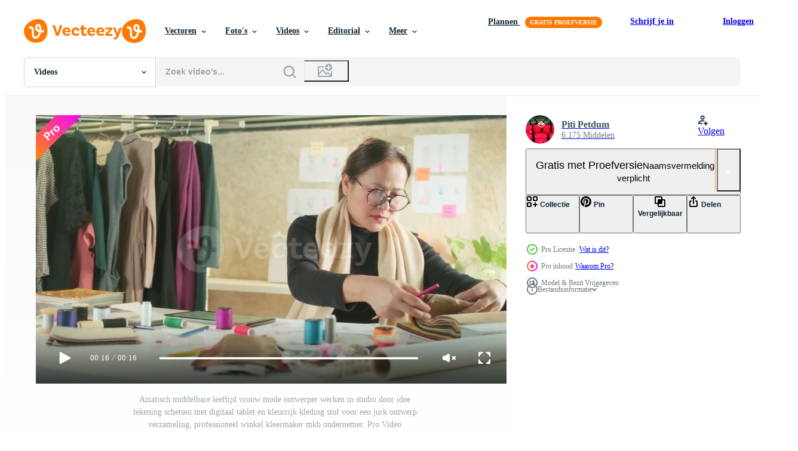

--- FILE ---
content_type: text/html; charset=utf-8
request_url: https://nl.vecteezy.com/resources/18763963/show_related_grids_async_content
body_size: 12076
content:
<turbo-frame id="show-related-resources">

  <div data-conversions-category="Gerelateerde Videos">
    <h2 class="ez-resource-related__header">
      Gerelateerde Videos
    </h2>

    <ul class="ez-resource-grid ez-resource-grid--main-grid  is-hidden" id="false" data-controller="grid contributor-info video-preview" data-grid-track-truncation-value="false" data-max-rows="50" data-row-height="240" data-instant-grid="false" data-truncate-results="false" data-testid="related-resources" data-labels="free" style="--free: &#39;Gratis&#39;;">

  <li class="ez-resource-grid__item ez-resource-thumb ez-resource-thumb--video ez-resource-thumb--pro" data-controller="grid-item-decorator" data-position="{{position}}" data-item-id="18890396" data-pro="true" data-grid-target="gridItem" data-video-preview-target="preview" data-video-url="https://static.vecteezy.com/system/resources/previews/018/890/396/mp4/[base64].mp4" data-w="356" data-h="200" data-grid-item-decorator-free-label-value="Gratis" data-action="mouseenter-&gt;grid-item-decorator#hoverThumb:once" data-grid-item-decorator-item-pro-param="Pro" data-grid-item-decorator-resource-id-param="18890396" data-grid-item-decorator-content-type-param="Content-video" data-grid-item-decorator-pinterest-url-param="https://nl.vecteezy.com/video/[base64]" data-grid-item-decorator-seo-page-description-param="Aziatisch middelbare leeftijd vrouw mode ontwerper werken in studio door idee tekening schetsen met digitaal tablet en kleurrijk kleding stof voor een jurk ontwerp verzameling, professioneel winkel kleermaker mkb ondernemer." data-grid-item-decorator-user-id-param="4126233" data-grid-item-decorator-user-display-name-param="Piti Petdum" data-grid-item-decorator-avatar-src-param="https://static.vecteezy.com/system/user/avatar/4126233/medium_366889339_6637777496258618_6497333825645819090_n.jpg" data-grid-item-decorator-uploads-path-param="/leden/tigercat_lpg/uploads">

  <script type="application/ld+json" id="media_schema">
  {"@context":"https://schema.org","@type":"VideoObject","name":"Aziatisch middelbare leeftijd vrouw mode ontwerper werken in studio door idee tekening schetsen met digitaal tablet en kleurrijk kleding stof voor een jurk ontwerp verzameling, professioneel winkel kleermaker mkb ondernemer.","uploadDate":"2023-02-02T10:22:41-06:00","thumbnailUrl":"https://static.vecteezy.com/system/resources/thumbnails/018/890/396/small_2x/[base64].jpg","contentUrl":"https://static.vecteezy.com/system/resources/previews/018/890/396/mp4/[base64].mp4","sourceOrganization":"Vecteezy","license":"https://support.vecteezy.com/en_us/new-vecteezy-licensing-ByHivesvt","acquireLicensePage":"https://nl.vecteezy.com/video/[base64]","creator":{"@type":"Person","name":"Piti Petdum"},"copyrightNotice":"Piti Petdum","creditText":"Vecteezy"}
</script>


<a href="/video/[base64]" class="ez-resource-thumb__link" title="Aziatisch middelbare leeftijd vrouw mode ontwerper werken in studio door idee tekening schetsen met digitaal tablet en kleurrijk kleding stof voor een jurk ontwerp verzameling, professioneel winkel kleermaker mkb ondernemer." style="--height: 200; --width: 356; " data-action="click-&gt;grid#trackResourceClick mouseenter-&gt;grid#trackResourceHover" data-content-type="video" data-controller="ez-hover-intent" data-previews-srcs="[&quot;https://static.vecteezy.com/system/resources/previews/018/890/396/mp4/[base64].mp4&quot;]" data-pro="true" data-resource-id="18890396" data-video-preview-target="videoWrap" data-grid-item-decorator-target="link">
    <img src="https://static.vecteezy.com/system/resources/thumbnails/018/890/396/small/[base64].jpg" srcset="https://static.vecteezy.com/system/resources/thumbnails/018/890/396/small_2x/[base64].jpg 2x, https://static.vecteezy.com/system/resources/thumbnails/018/890/396/small/[base64].jpg 1x" class="ez-resource-thumb__img" loading="lazy" decoding="async" width="356" height="200" alt="Aziatisch middelbare leeftijd vrouw mode ontwerper werken in studio door idee tekening schetsen met digitaal tablet en kleurrijk kleding stof voor een jurk ontwerp verzameling, professioneel winkel kleermaker mkb ondernemer. video">

</a>

  <div class="ez-resource-thumb__label-wrap"></div>
  

  <div class="ez-resource-thumb__hover-state"></div>
</li><li class="ez-resource-grid__item ez-resource-thumb ez-resource-thumb--video ez-resource-thumb--pro" data-controller="grid-item-decorator" data-position="{{position}}" data-item-id="18763963" data-pro="true" data-grid-target="gridItem" data-video-preview-target="preview" data-video-url="https://static.vecteezy.com/system/resources/previews/018/763/963/mp4/[base64].mp4" data-w="356" data-h="200" data-grid-item-decorator-free-label-value="Gratis" data-action="mouseenter-&gt;grid-item-decorator#hoverThumb:once" data-grid-item-decorator-item-pro-param="Pro" data-grid-item-decorator-resource-id-param="18763963" data-grid-item-decorator-content-type-param="Content-video" data-grid-item-decorator-pinterest-url-param="https://nl.vecteezy.com/video/[base64]" data-grid-item-decorator-seo-page-description-param="Aziatisch middelbare leeftijd vrouw mode ontwerper werken in studio door idee tekening schetsen met digitaal tablet en kleurrijk kleding stof voor een jurk ontwerp verzameling, professioneel winkel kleermaker mkb ondernemer." data-grid-item-decorator-user-id-param="4126233" data-grid-item-decorator-user-display-name-param="Piti Petdum" data-grid-item-decorator-avatar-src-param="https://static.vecteezy.com/system/user/avatar/4126233/medium_366889339_6637777496258618_6497333825645819090_n.jpg" data-grid-item-decorator-uploads-path-param="/leden/tigercat_lpg/uploads">

  <script type="application/ld+json" id="media_schema">
  {"@context":"https://schema.org","@type":"VideoObject","name":"Aziatisch middelbare leeftijd vrouw mode ontwerper werken in studio door idee tekening schetsen met digitaal tablet en kleurrijk kleding stof voor een jurk ontwerp verzameling, professioneel winkel kleermaker mkb ondernemer.","uploadDate":"2023-02-01T03:42:27-06:00","thumbnailUrl":"https://static.vecteezy.com/system/resources/thumbnails/018/763/963/small_2x/[base64].jpg","contentUrl":"https://static.vecteezy.com/system/resources/previews/018/763/963/mp4/[base64].mp4","sourceOrganization":"Vecteezy","license":"https://support.vecteezy.com/en_us/new-vecteezy-licensing-ByHivesvt","acquireLicensePage":"https://nl.vecteezy.com/video/[base64]","creator":{"@type":"Person","name":"Piti Petdum"},"copyrightNotice":"Piti Petdum","creditText":"Vecteezy"}
</script>


<a href="/video/[base64]" class="ez-resource-thumb__link" title="Aziatisch middelbare leeftijd vrouw mode ontwerper werken in studio door idee tekening schetsen met digitaal tablet en kleurrijk kleding stof voor een jurk ontwerp verzameling, professioneel winkel kleermaker mkb ondernemer." style="--height: 200; --width: 356; " data-action="click-&gt;grid#trackResourceClick mouseenter-&gt;grid#trackResourceHover" data-content-type="video" data-controller="ez-hover-intent" data-previews-srcs="[&quot;https://static.vecteezy.com/system/resources/previews/018/763/963/mp4/[base64].mp4&quot;]" data-pro="true" data-resource-id="18763963" data-video-preview-target="videoWrap" data-grid-item-decorator-target="link">
    <img src="https://static.vecteezy.com/system/resources/thumbnails/018/763/963/small/[base64].jpg" srcset="https://static.vecteezy.com/system/resources/thumbnails/018/763/963/small_2x/[base64].jpg 2x, https://static.vecteezy.com/system/resources/thumbnails/018/763/963/small/[base64].jpg 1x" class="ez-resource-thumb__img" loading="lazy" decoding="async" width="356" height="200" alt="Aziatisch middelbare leeftijd vrouw mode ontwerper werken in studio door idee tekening schetsen met digitaal tablet en kleurrijk kleding stof voor een jurk ontwerp verzameling, professioneel winkel kleermaker mkb ondernemer. video">

</a>

  <div class="ez-resource-thumb__label-wrap"></div>
  

  <div class="ez-resource-thumb__hover-state"></div>
</li><li class="ez-resource-grid__item ez-resource-thumb ez-resource-thumb--video ez-resource-thumb--pro" data-controller="grid-item-decorator" data-position="{{position}}" data-item-id="18763965" data-pro="true" data-grid-target="gridItem" data-video-preview-target="preview" data-video-url="https://static.vecteezy.com/system/resources/previews/018/763/965/mp4/[base64].mp4" data-w="356" data-h="200" data-grid-item-decorator-free-label-value="Gratis" data-action="mouseenter-&gt;grid-item-decorator#hoverThumb:once" data-grid-item-decorator-item-pro-param="Pro" data-grid-item-decorator-resource-id-param="18763965" data-grid-item-decorator-content-type-param="Content-video" data-grid-item-decorator-pinterest-url-param="https://nl.vecteezy.com/video/[base64]" data-grid-item-decorator-seo-page-description-param="Aziatisch middelbare leeftijd vrouw mode ontwerper werken in een studio door idee tekening schetsen met kleurrijk draad en naaien voor een jurk ontwerp verzameling, professioneel winkel kleermaker mkb ondernemer." data-grid-item-decorator-user-id-param="4126233" data-grid-item-decorator-user-display-name-param="Piti Petdum" data-grid-item-decorator-avatar-src-param="https://static.vecteezy.com/system/user/avatar/4126233/medium_366889339_6637777496258618_6497333825645819090_n.jpg" data-grid-item-decorator-uploads-path-param="/leden/tigercat_lpg/uploads">

  <script type="application/ld+json" id="media_schema">
  {"@context":"https://schema.org","@type":"VideoObject","name":"Aziatisch middelbare leeftijd vrouw mode ontwerper werken in een studio door idee tekening schetsen met kleurrijk draad en naaien voor een jurk ontwerp verzameling, professioneel winkel kleermaker mkb ondernemer.","uploadDate":"2023-02-01T03:42:36-06:00","thumbnailUrl":"https://static.vecteezy.com/system/resources/thumbnails/018/763/965/small_2x/[base64].jpg","contentUrl":"https://static.vecteezy.com/system/resources/previews/018/763/965/mp4/[base64].mp4","sourceOrganization":"Vecteezy","license":"https://support.vecteezy.com/en_us/new-vecteezy-licensing-ByHivesvt","acquireLicensePage":"https://nl.vecteezy.com/video/[base64]","creator":{"@type":"Person","name":"Piti Petdum"},"copyrightNotice":"Piti Petdum","creditText":"Vecteezy"}
</script>


<a href="/video/[base64]" class="ez-resource-thumb__link" title="Aziatisch middelbare leeftijd vrouw mode ontwerper werken in een studio door idee tekening schetsen met kleurrijk draad en naaien voor een jurk ontwerp verzameling, professioneel winkel kleermaker mkb ondernemer." style="--height: 200; --width: 356; " data-action="click-&gt;grid#trackResourceClick mouseenter-&gt;grid#trackResourceHover" data-content-type="video" data-controller="ez-hover-intent" data-previews-srcs="[&quot;https://static.vecteezy.com/system/resources/previews/018/763/965/mp4/[base64].mp4&quot;]" data-pro="true" data-resource-id="18763965" data-video-preview-target="videoWrap" data-grid-item-decorator-target="link">
    <img src="https://static.vecteezy.com/system/resources/thumbnails/018/763/965/small/[base64].jpg" srcset="https://static.vecteezy.com/system/resources/thumbnails/018/763/965/small_2x/[base64].jpg 2x, https://static.vecteezy.com/system/resources/thumbnails/018/763/965/small/[base64].jpg 1x" class="ez-resource-thumb__img" loading="lazy" decoding="async" width="356" height="200" alt="Aziatisch middelbare leeftijd vrouw mode ontwerper werken in een studio door idee tekening schetsen met kleurrijk draad en naaien voor een jurk ontwerp verzameling, professioneel winkel kleermaker mkb ondernemer. video">

</a>

  <div class="ez-resource-thumb__label-wrap"></div>
  

  <div class="ez-resource-thumb__hover-state"></div>
</li><li class="ez-resource-grid__item ez-resource-thumb ez-resource-thumb--video ez-resource-thumb--pro" data-controller="grid-item-decorator" data-position="{{position}}" data-item-id="18763946" data-pro="true" data-grid-target="gridItem" data-video-preview-target="preview" data-video-url="https://static.vecteezy.com/system/resources/previews/018/763/946/mp4/[base64].mp4" data-w="356" data-h="200" data-grid-item-decorator-free-label-value="Gratis" data-action="mouseenter-&gt;grid-item-decorator#hoverThumb:once" data-grid-item-decorator-item-pro-param="Pro" data-grid-item-decorator-resource-id-param="18763946" data-grid-item-decorator-content-type-param="Content-video" data-grid-item-decorator-pinterest-url-param="https://nl.vecteezy.com/video/[base64]" data-grid-item-decorator-seo-page-description-param="Aziatisch middelbare leeftijd vrouw mode ontwerper werken in studio door idee tekening schetsen met digitaal tablet en kleurrijk kleding stof voor een jurk ontwerp verzameling, professioneel winkel kleermaker mkb ondernemer." data-grid-item-decorator-user-id-param="4126233" data-grid-item-decorator-user-display-name-param="Piti Petdum" data-grid-item-decorator-avatar-src-param="https://static.vecteezy.com/system/user/avatar/4126233/medium_366889339_6637777496258618_6497333825645819090_n.jpg" data-grid-item-decorator-uploads-path-param="/leden/tigercat_lpg/uploads">

  <script type="application/ld+json" id="media_schema">
  {"@context":"https://schema.org","@type":"VideoObject","name":"Aziatisch middelbare leeftijd vrouw mode ontwerper werken in studio door idee tekening schetsen met digitaal tablet en kleurrijk kleding stof voor een jurk ontwerp verzameling, professioneel winkel kleermaker mkb ondernemer.","uploadDate":"2023-02-01T03:41:35-06:00","thumbnailUrl":"https://static.vecteezy.com/system/resources/thumbnails/018/763/946/small_2x/[base64].jpg","contentUrl":"https://static.vecteezy.com/system/resources/previews/018/763/946/mp4/[base64].mp4","sourceOrganization":"Vecteezy","license":"https://support.vecteezy.com/en_us/new-vecteezy-licensing-ByHivesvt","acquireLicensePage":"https://nl.vecteezy.com/video/[base64]","creator":{"@type":"Person","name":"Piti Petdum"},"copyrightNotice":"Piti Petdum","creditText":"Vecteezy"}
</script>


<a href="/video/[base64]" class="ez-resource-thumb__link" title="Aziatisch middelbare leeftijd vrouw mode ontwerper werken in studio door idee tekening schetsen met digitaal tablet en kleurrijk kleding stof voor een jurk ontwerp verzameling, professioneel winkel kleermaker mkb ondernemer." style="--height: 200; --width: 356; " data-action="click-&gt;grid#trackResourceClick mouseenter-&gt;grid#trackResourceHover" data-content-type="video" data-controller="ez-hover-intent" data-previews-srcs="[&quot;https://static.vecteezy.com/system/resources/previews/018/763/946/mp4/[base64].mp4&quot;]" data-pro="true" data-resource-id="18763946" data-video-preview-target="videoWrap" data-grid-item-decorator-target="link">
    <img src="https://static.vecteezy.com/system/resources/thumbnails/018/763/946/small/[base64].jpg" srcset="https://static.vecteezy.com/system/resources/thumbnails/018/763/946/small_2x/[base64].jpg 2x, https://static.vecteezy.com/system/resources/thumbnails/018/763/946/small/[base64].jpg 1x" class="ez-resource-thumb__img" loading="lazy" decoding="async" width="356" height="200" alt="Aziatisch middelbare leeftijd vrouw mode ontwerper werken in studio door idee tekening schetsen met digitaal tablet en kleurrijk kleding stof voor een jurk ontwerp verzameling, professioneel winkel kleermaker mkb ondernemer. video">

</a>

  <div class="ez-resource-thumb__label-wrap"></div>
  

  <div class="ez-resource-thumb__hover-state"></div>
</li><li class="ez-resource-grid__item ez-resource-thumb ez-resource-thumb--video ez-resource-thumb--pro" data-controller="grid-item-decorator" data-position="{{position}}" data-item-id="20060444" data-pro="true" data-grid-target="gridItem" data-video-preview-target="preview" data-video-url="https://static.vecteezy.com/system/resources/previews/020/060/444/mp4/[base64].mp4" data-w="356" data-h="200" data-grid-item-decorator-free-label-value="Gratis" data-action="mouseenter-&gt;grid-item-decorator#hoverThumb:once" data-grid-item-decorator-item-pro-param="Pro" data-grid-item-decorator-resource-id-param="20060444" data-grid-item-decorator-content-type-param="Content-video" data-grid-item-decorator-pinterest-url-param="https://nl.vecteezy.com/video/[base64]" data-grid-item-decorator-seo-page-description-param="Aziatisch middelbare leeftijd vrouw mode ontwerper werken in een studio door idee tekening schetsen met kleurrijk draad en naaien voor een jurk ontwerp verzameling, professioneel winkel kleermaker mkb ondernemer." data-grid-item-decorator-user-id-param="4126233" data-grid-item-decorator-user-display-name-param="Piti Petdum" data-grid-item-decorator-avatar-src-param="https://static.vecteezy.com/system/user/avatar/4126233/medium_366889339_6637777496258618_6497333825645819090_n.jpg" data-grid-item-decorator-uploads-path-param="/leden/tigercat_lpg/uploads">

  <script type="application/ld+json" id="media_schema">
  {"@context":"https://schema.org","@type":"VideoObject","name":"Aziatisch middelbare leeftijd vrouw mode ontwerper werken in een studio door idee tekening schetsen met kleurrijk draad en naaien voor een jurk ontwerp verzameling, professioneel winkel kleermaker mkb ondernemer.","uploadDate":"2023-02-16T17:26:34-06:00","thumbnailUrl":"https://static.vecteezy.com/system/resources/thumbnails/020/060/444/small_2x/[base64].jpg","contentUrl":"https://static.vecteezy.com/system/resources/previews/020/060/444/mp4/[base64].mp4","sourceOrganization":"Vecteezy","license":"https://support.vecteezy.com/en_us/new-vecteezy-licensing-ByHivesvt","acquireLicensePage":"https://nl.vecteezy.com/video/[base64]","creator":{"@type":"Person","name":"Piti Petdum"},"copyrightNotice":"Piti Petdum","creditText":"Vecteezy"}
</script>


<a href="/video/[base64]" class="ez-resource-thumb__link" title="Aziatisch middelbare leeftijd vrouw mode ontwerper werken in een studio door idee tekening schetsen met kleurrijk draad en naaien voor een jurk ontwerp verzameling, professioneel winkel kleermaker mkb ondernemer." style="--height: 200; --width: 356; " data-action="click-&gt;grid#trackResourceClick mouseenter-&gt;grid#trackResourceHover" data-content-type="video" data-controller="ez-hover-intent" data-previews-srcs="[&quot;https://static.vecteezy.com/system/resources/previews/020/060/444/mp4/[base64].mp4&quot;]" data-pro="true" data-resource-id="20060444" data-video-preview-target="videoWrap" data-grid-item-decorator-target="link">
    <img src="https://static.vecteezy.com/system/resources/thumbnails/020/060/444/small/[base64].jpg" srcset="https://static.vecteezy.com/system/resources/thumbnails/020/060/444/small_2x/[base64].jpg 2x, https://static.vecteezy.com/system/resources/thumbnails/020/060/444/small/[base64].jpg 1x" class="ez-resource-thumb__img" loading="lazy" decoding="async" width="356" height="200" alt="Aziatisch middelbare leeftijd vrouw mode ontwerper werken in een studio door idee tekening schetsen met kleurrijk draad en naaien voor een jurk ontwerp verzameling, professioneel winkel kleermaker mkb ondernemer. video">

</a>

  <div class="ez-resource-thumb__label-wrap"></div>
  

  <div class="ez-resource-thumb__hover-state"></div>
</li><li class="ez-resource-grid__item ez-resource-thumb ez-resource-thumb--video ez-resource-thumb--pro" data-controller="grid-item-decorator" data-position="{{position}}" data-item-id="17202075" data-pro="true" data-grid-target="gridItem" data-video-preview-target="preview" data-video-url="https://static.vecteezy.com/system/resources/previews/017/202/075/mp4/[base64].mp4" data-w="356" data-h="200" data-grid-item-decorator-free-label-value="Gratis" data-action="mouseenter-&gt;grid-item-decorator#hoverThumb:once" data-grid-item-decorator-item-pro-param="Pro" data-grid-item-decorator-resource-id-param="17202075" data-grid-item-decorator-content-type-param="Content-video" data-grid-item-decorator-pinterest-url-param="https://nl.vecteezy.com/video/[base64]" data-grid-item-decorator-seo-page-description-param="Aziatisch middelbare leeftijd vrouw mode ontwerper werken in studio door idee tekening schetsen met digitaal tablet en kleurrijk kleding stof voor een jurk ontwerp verzameling, professioneel winkel kleermaker mkb ondernemer." data-grid-item-decorator-user-id-param="4126233" data-grid-item-decorator-user-display-name-param="Piti Petdum" data-grid-item-decorator-avatar-src-param="https://static.vecteezy.com/system/user/avatar/4126233/medium_366889339_6637777496258618_6497333825645819090_n.jpg" data-grid-item-decorator-uploads-path-param="/leden/tigercat_lpg/uploads">

  <script type="application/ld+json" id="media_schema">
  {"@context":"https://schema.org","@type":"VideoObject","name":"Aziatisch middelbare leeftijd vrouw mode ontwerper werken in studio door idee tekening schetsen met digitaal tablet en kleurrijk kleding stof voor een jurk ontwerp verzameling, professioneel winkel kleermaker mkb ondernemer.","uploadDate":"2023-01-12T18:41:56-06:00","thumbnailUrl":"https://static.vecteezy.com/system/resources/thumbnails/017/202/075/small_2x/[base64].jpg","contentUrl":"https://static.vecteezy.com/system/resources/previews/017/202/075/mp4/[base64].mp4","sourceOrganization":"Vecteezy","license":"https://support.vecteezy.com/en_us/new-vecteezy-licensing-ByHivesvt","acquireLicensePage":"https://nl.vecteezy.com/video/[base64]","creator":{"@type":"Person","name":"Piti Petdum"},"copyrightNotice":"Piti Petdum","creditText":"Vecteezy"}
</script>


<a href="/video/[base64]" class="ez-resource-thumb__link" title="Aziatisch middelbare leeftijd vrouw mode ontwerper werken in studio door idee tekening schetsen met digitaal tablet en kleurrijk kleding stof voor een jurk ontwerp verzameling, professioneel winkel kleermaker mkb ondernemer." style="--height: 200; --width: 356; " data-action="click-&gt;grid#trackResourceClick mouseenter-&gt;grid#trackResourceHover" data-content-type="video" data-controller="ez-hover-intent" data-previews-srcs="[&quot;https://static.vecteezy.com/system/resources/previews/017/202/075/mp4/[base64].mp4&quot;]" data-pro="true" data-resource-id="17202075" data-video-preview-target="videoWrap" data-grid-item-decorator-target="link">
    <img src="https://static.vecteezy.com/system/resources/thumbnails/017/202/075/small/[base64].jpg" srcset="https://static.vecteezy.com/system/resources/thumbnails/017/202/075/small_2x/[base64].jpg 2x, https://static.vecteezy.com/system/resources/thumbnails/017/202/075/small/[base64].jpg 1x" class="ez-resource-thumb__img" loading="lazy" decoding="async" width="356" height="200" alt="Aziatisch middelbare leeftijd vrouw mode ontwerper werken in studio door idee tekening schetsen met digitaal tablet en kleurrijk kleding stof voor een jurk ontwerp verzameling, professioneel winkel kleermaker mkb ondernemer. video">

</a>

  <div class="ez-resource-thumb__label-wrap"></div>
  

  <div class="ez-resource-thumb__hover-state"></div>
</li><li class="ez-resource-grid__item ez-resource-thumb ez-resource-thumb--video ez-resource-thumb--pro" data-controller="grid-item-decorator" data-position="{{position}}" data-item-id="18763980" data-pro="true" data-grid-target="gridItem" data-video-preview-target="preview" data-video-url="https://static.vecteezy.com/system/resources/previews/018/763/980/mp4/[base64].mp4" data-w="356" data-h="200" data-grid-item-decorator-free-label-value="Gratis" data-action="mouseenter-&gt;grid-item-decorator#hoverThumb:once" data-grid-item-decorator-item-pro-param="Pro" data-grid-item-decorator-resource-id-param="18763980" data-grid-item-decorator-content-type-param="Content-video" data-grid-item-decorator-pinterest-url-param="https://nl.vecteezy.com/video/[base64]" data-grid-item-decorator-seo-page-description-param="Aziatisch middelbare leeftijd vrouw mode ontwerper werken in studio, snijdend en kiezen kleding stof en draad kleuren met tekening schetsen voor jurk ontwerp collecties. professioneel winkel kleermaker ondernemer." data-grid-item-decorator-user-id-param="4126233" data-grid-item-decorator-user-display-name-param="Piti Petdum" data-grid-item-decorator-avatar-src-param="https://static.vecteezy.com/system/user/avatar/4126233/medium_366889339_6637777496258618_6497333825645819090_n.jpg" data-grid-item-decorator-uploads-path-param="/leden/tigercat_lpg/uploads">

  <script type="application/ld+json" id="media_schema">
  {"@context":"https://schema.org","@type":"VideoObject","name":"Aziatisch middelbare leeftijd vrouw mode ontwerper werken in studio, snijdend en kiezen kleding stof en draad kleuren met tekening schetsen voor jurk ontwerp collecties. professioneel winkel kleermaker ondernemer.","uploadDate":"2023-02-01T03:43:36-06:00","thumbnailUrl":"https://static.vecteezy.com/system/resources/thumbnails/018/763/980/small_2x/[base64].jpg","contentUrl":"https://static.vecteezy.com/system/resources/previews/018/763/980/mp4/[base64].mp4","sourceOrganization":"Vecteezy","license":"https://support.vecteezy.com/en_us/new-vecteezy-licensing-ByHivesvt","acquireLicensePage":"https://nl.vecteezy.com/video/[base64]","creator":{"@type":"Person","name":"Piti Petdum"},"copyrightNotice":"Piti Petdum","creditText":"Vecteezy"}
</script>


<a href="/video/[base64]" class="ez-resource-thumb__link" title="Aziatisch middelbare leeftijd vrouw mode ontwerper werken in studio, snijdend en kiezen kleding stof en draad kleuren met tekening schetsen voor jurk ontwerp collecties. professioneel winkel kleermaker ondernemer." style="--height: 200; --width: 356; " data-action="click-&gt;grid#trackResourceClick mouseenter-&gt;grid#trackResourceHover" data-content-type="video" data-controller="ez-hover-intent" data-previews-srcs="[&quot;https://static.vecteezy.com/system/resources/previews/018/763/980/mp4/[base64].mp4&quot;]" data-pro="true" data-resource-id="18763980" data-video-preview-target="videoWrap" data-grid-item-decorator-target="link">
    <img src="https://static.vecteezy.com/system/resources/thumbnails/018/763/980/small/[base64].jpg" srcset="https://static.vecteezy.com/system/resources/thumbnails/018/763/980/small_2x/[base64].jpg 2x, https://static.vecteezy.com/system/resources/thumbnails/018/763/980/small/[base64].jpg 1x" class="ez-resource-thumb__img" loading="lazy" decoding="async" width="356" height="200" alt="Aziatisch middelbare leeftijd vrouw mode ontwerper werken in studio, snijdend en kiezen kleding stof en draad kleuren met tekening schetsen voor jurk ontwerp collecties. professioneel winkel kleermaker ondernemer. video">

</a>

  <div class="ez-resource-thumb__label-wrap"></div>
  

  <div class="ez-resource-thumb__hover-state"></div>
</li><li class="ez-resource-grid__item ez-resource-thumb ez-resource-thumb--video ez-resource-thumb--pro" data-controller="grid-item-decorator" data-position="{{position}}" data-item-id="17489819" data-pro="true" data-grid-target="gridItem" data-video-preview-target="preview" data-video-url="https://static.vecteezy.com/system/resources/previews/017/489/819/mp4/[base64].mp4" data-w="356" data-h="200" data-grid-item-decorator-free-label-value="Gratis" data-action="mouseenter-&gt;grid-item-decorator#hoverThumb:once" data-grid-item-decorator-item-pro-param="Pro" data-grid-item-decorator-resource-id-param="17489819" data-grid-item-decorator-content-type-param="Content-video" data-grid-item-decorator-pinterest-url-param="https://nl.vecteezy.com/video/[base64]" data-grid-item-decorator-seo-page-description-param="Aziatisch middelbare leeftijd vrouw mode ontwerper werken in studio, snijdend en kiezen kleding stof en draad kleuren met tekening schetsen voor jurk ontwerp collecties. professioneel winkel kleermaker ondernemer." data-grid-item-decorator-user-id-param="4126233" data-grid-item-decorator-user-display-name-param="Piti Petdum" data-grid-item-decorator-avatar-src-param="https://static.vecteezy.com/system/user/avatar/4126233/medium_366889339_6637777496258618_6497333825645819090_n.jpg" data-grid-item-decorator-uploads-path-param="/leden/tigercat_lpg/uploads">

  <script type="application/ld+json" id="media_schema">
  {"@context":"https://schema.org","@type":"VideoObject","name":"Aziatisch middelbare leeftijd vrouw mode ontwerper werken in studio, snijdend en kiezen kleding stof en draad kleuren met tekening schetsen voor jurk ontwerp collecties. professioneel winkel kleermaker ondernemer.","uploadDate":"2023-01-19T02:20:01-06:00","thumbnailUrl":"https://static.vecteezy.com/system/resources/thumbnails/017/489/819/small_2x/[base64].jpg","contentUrl":"https://static.vecteezy.com/system/resources/previews/017/489/819/mp4/[base64].mp4","sourceOrganization":"Vecteezy","license":"https://support.vecteezy.com/en_us/new-vecteezy-licensing-ByHivesvt","acquireLicensePage":"https://nl.vecteezy.com/video/[base64]","creator":{"@type":"Person","name":"Piti Petdum"},"copyrightNotice":"Piti Petdum","creditText":"Vecteezy"}
</script>


<a href="/video/[base64]" class="ez-resource-thumb__link" title="Aziatisch middelbare leeftijd vrouw mode ontwerper werken in studio, snijdend en kiezen kleding stof en draad kleuren met tekening schetsen voor jurk ontwerp collecties. professioneel winkel kleermaker ondernemer." style="--height: 200; --width: 356; " data-action="click-&gt;grid#trackResourceClick mouseenter-&gt;grid#trackResourceHover" data-content-type="video" data-controller="ez-hover-intent" data-previews-srcs="[&quot;https://static.vecteezy.com/system/resources/previews/017/489/819/mp4/[base64].mp4&quot;]" data-pro="true" data-resource-id="17489819" data-video-preview-target="videoWrap" data-grid-item-decorator-target="link">
    <img src="https://static.vecteezy.com/system/resources/thumbnails/017/489/819/small/[base64].jpg" srcset="https://static.vecteezy.com/system/resources/thumbnails/017/489/819/small_2x/[base64].jpg 2x, https://static.vecteezy.com/system/resources/thumbnails/017/489/819/small/[base64].jpg 1x" class="ez-resource-thumb__img" loading="lazy" decoding="async" width="356" height="200" alt="Aziatisch middelbare leeftijd vrouw mode ontwerper werken in studio, snijdend en kiezen kleding stof en draad kleuren met tekening schetsen voor jurk ontwerp collecties. professioneel winkel kleermaker ondernemer. video">

</a>

  <div class="ez-resource-thumb__label-wrap"></div>
  

  <div class="ez-resource-thumb__hover-state"></div>
</li><li class="ez-resource-grid__item ez-resource-thumb ez-resource-thumb--video ez-resource-thumb--pro" data-controller="grid-item-decorator" data-position="{{position}}" data-item-id="17202068" data-pro="true" data-grid-target="gridItem" data-video-preview-target="preview" data-video-url="https://static.vecteezy.com/system/resources/previews/017/202/068/mp4/[base64].mp4" data-w="356" data-h="200" data-grid-item-decorator-free-label-value="Gratis" data-action="mouseenter-&gt;grid-item-decorator#hoverThumb:once" data-grid-item-decorator-item-pro-param="Pro" data-grid-item-decorator-resource-id-param="17202068" data-grid-item-decorator-content-type-param="Content-video" data-grid-item-decorator-pinterest-url-param="https://nl.vecteezy.com/video/[base64]" data-grid-item-decorator-seo-page-description-param="Aziatisch middelbare leeftijd vrouw mode ontwerper werken in studio door idee tekening schetsen met digitaal tablet en kleurrijk kleding stof voor een jurk ontwerp verzameling, professioneel winkel kleermaker mkb ondernemer." data-grid-item-decorator-user-id-param="4126233" data-grid-item-decorator-user-display-name-param="Piti Petdum" data-grid-item-decorator-avatar-src-param="https://static.vecteezy.com/system/user/avatar/4126233/medium_366889339_6637777496258618_6497333825645819090_n.jpg" data-grid-item-decorator-uploads-path-param="/leden/tigercat_lpg/uploads">

  <script type="application/ld+json" id="media_schema">
  {"@context":"https://schema.org","@type":"VideoObject","name":"Aziatisch middelbare leeftijd vrouw mode ontwerper werken in studio door idee tekening schetsen met digitaal tablet en kleurrijk kleding stof voor een jurk ontwerp verzameling, professioneel winkel kleermaker mkb ondernemer.","uploadDate":"2023-01-12T18:39:51-06:00","thumbnailUrl":"https://static.vecteezy.com/system/resources/thumbnails/017/202/068/small_2x/[base64].jpg","contentUrl":"https://static.vecteezy.com/system/resources/previews/017/202/068/mp4/[base64].mp4","sourceOrganization":"Vecteezy","license":"https://support.vecteezy.com/en_us/new-vecteezy-licensing-ByHivesvt","acquireLicensePage":"https://nl.vecteezy.com/video/[base64]","creator":{"@type":"Person","name":"Piti Petdum"},"copyrightNotice":"Piti Petdum","creditText":"Vecteezy"}
</script>


<a href="/video/[base64]" class="ez-resource-thumb__link" title="Aziatisch middelbare leeftijd vrouw mode ontwerper werken in studio door idee tekening schetsen met digitaal tablet en kleurrijk kleding stof voor een jurk ontwerp verzameling, professioneel winkel kleermaker mkb ondernemer." style="--height: 200; --width: 356; " data-action="click-&gt;grid#trackResourceClick mouseenter-&gt;grid#trackResourceHover" data-content-type="video" data-controller="ez-hover-intent" data-previews-srcs="[&quot;https://static.vecteezy.com/system/resources/previews/017/202/068/mp4/[base64].mp4&quot;]" data-pro="true" data-resource-id="17202068" data-video-preview-target="videoWrap" data-grid-item-decorator-target="link">
    <img src="https://static.vecteezy.com/system/resources/thumbnails/017/202/068/small/[base64].jpg" srcset="https://static.vecteezy.com/system/resources/thumbnails/017/202/068/small_2x/[base64].jpg 2x, https://static.vecteezy.com/system/resources/thumbnails/017/202/068/small/[base64].jpg 1x" class="ez-resource-thumb__img" loading="lazy" decoding="async" width="356" height="200" alt="Aziatisch middelbare leeftijd vrouw mode ontwerper werken in studio door idee tekening schetsen met digitaal tablet en kleurrijk kleding stof voor een jurk ontwerp verzameling, professioneel winkel kleermaker mkb ondernemer. video">

</a>

  <div class="ez-resource-thumb__label-wrap"></div>
  

  <div class="ez-resource-thumb__hover-state"></div>
</li><li class="ez-resource-grid__item ez-resource-thumb ez-resource-thumb--video ez-resource-thumb--pro" data-controller="grid-item-decorator" data-position="{{position}}" data-item-id="16896162" data-pro="true" data-grid-target="gridItem" data-video-preview-target="preview" data-video-url="https://static.vecteezy.com/system/resources/previews/016/896/162/mp4/[base64].mp4" data-w="356" data-h="200" data-grid-item-decorator-free-label-value="Gratis" data-action="mouseenter-&gt;grid-item-decorator#hoverThumb:once" data-grid-item-decorator-item-pro-param="Pro" data-grid-item-decorator-resource-id-param="16896162" data-grid-item-decorator-content-type-param="Content-video" data-grid-item-decorator-pinterest-url-param="https://nl.vecteezy.com/video/[base64]" data-grid-item-decorator-seo-page-description-param="Aziatisch middelbare leeftijd vrouw mode ontwerper werken in studio, snijdend en kiezen kleding stof patroon ideeën met tekening schetsen voor jurk ontwerp collecties. professioneel winkel kleermaker mkb ondernemer." data-grid-item-decorator-user-id-param="4126233" data-grid-item-decorator-user-display-name-param="Piti Petdum" data-grid-item-decorator-avatar-src-param="https://static.vecteezy.com/system/user/avatar/4126233/medium_366889339_6637777496258618_6497333825645819090_n.jpg" data-grid-item-decorator-uploads-path-param="/leden/tigercat_lpg/uploads">

  <script type="application/ld+json" id="media_schema">
  {"@context":"https://schema.org","@type":"VideoObject","name":"Aziatisch middelbare leeftijd vrouw mode ontwerper werken in studio, snijdend en kiezen kleding stof patroon ideeën met tekening schetsen voor jurk ontwerp collecties. professioneel winkel kleermaker mkb ondernemer.","uploadDate":"2023-01-06T10:29:55-06:00","thumbnailUrl":"https://static.vecteezy.com/system/resources/thumbnails/016/896/162/small_2x/[base64].jpg","contentUrl":"https://static.vecteezy.com/system/resources/previews/016/896/162/mp4/[base64].mp4","sourceOrganization":"Vecteezy","license":"https://support.vecteezy.com/en_us/new-vecteezy-licensing-ByHivesvt","acquireLicensePage":"https://nl.vecteezy.com/video/[base64]","creator":{"@type":"Person","name":"Piti Petdum"},"copyrightNotice":"Piti Petdum","creditText":"Vecteezy"}
</script>


<a href="/video/[base64]" class="ez-resource-thumb__link" title="Aziatisch middelbare leeftijd vrouw mode ontwerper werken in studio, snijdend en kiezen kleding stof patroon ideeën met tekening schetsen voor jurk ontwerp collecties. professioneel winkel kleermaker mkb ondernemer." style="--height: 200; --width: 356; " data-action="click-&gt;grid#trackResourceClick mouseenter-&gt;grid#trackResourceHover" data-content-type="video" data-controller="ez-hover-intent" data-previews-srcs="[&quot;https://static.vecteezy.com/system/resources/previews/016/896/162/mp4/[base64].mp4&quot;]" data-pro="true" data-resource-id="16896162" data-video-preview-target="videoWrap" data-grid-item-decorator-target="link">
    <img src="https://static.vecteezy.com/system/resources/thumbnails/016/896/162/small/[base64].jpg" srcset="https://static.vecteezy.com/system/resources/thumbnails/016/896/162/small_2x/[base64].jpg 2x, https://static.vecteezy.com/system/resources/thumbnails/016/896/162/small/[base64].jpg 1x" class="ez-resource-thumb__img" loading="lazy" decoding="async" width="356" height="200" alt="Aziatisch middelbare leeftijd vrouw mode ontwerper werken in studio, snijdend en kiezen kleding stof patroon ideeën met tekening schetsen voor jurk ontwerp collecties. professioneel winkel kleermaker mkb ondernemer. video">

</a>

  <div class="ez-resource-thumb__label-wrap"></div>
  

  <div class="ez-resource-thumb__hover-state"></div>
</li><li class="ez-resource-grid__item ez-resource-thumb ez-resource-thumb--video ez-resource-thumb--pro" data-controller="grid-item-decorator" data-position="{{position}}" data-item-id="17202071" data-pro="true" data-grid-target="gridItem" data-video-preview-target="preview" data-video-url="https://static.vecteezy.com/system/resources/previews/017/202/071/mp4/[base64].mp4" data-w="356" data-h="200" data-grid-item-decorator-free-label-value="Gratis" data-action="mouseenter-&gt;grid-item-decorator#hoverThumb:once" data-grid-item-decorator-item-pro-param="Pro" data-grid-item-decorator-resource-id-param="17202071" data-grid-item-decorator-content-type-param="Content-video" data-grid-item-decorator-pinterest-url-param="https://nl.vecteezy.com/video/[base64]" data-grid-item-decorator-seo-page-description-param="Aziatisch middelbare leeftijd vrouw mode ontwerper werken in studio, snijdend en kiezen kleding stof en draad kleuren met tekening schetsen voor jurk ontwerp collecties. professioneel winkel kleermaker ondernemer." data-grid-item-decorator-user-id-param="4126233" data-grid-item-decorator-user-display-name-param="Piti Petdum" data-grid-item-decorator-avatar-src-param="https://static.vecteezy.com/system/user/avatar/4126233/medium_366889339_6637777496258618_6497333825645819090_n.jpg" data-grid-item-decorator-uploads-path-param="/leden/tigercat_lpg/uploads">

  <script type="application/ld+json" id="media_schema">
  {"@context":"https://schema.org","@type":"VideoObject","name":"Aziatisch middelbare leeftijd vrouw mode ontwerper werken in studio, snijdend en kiezen kleding stof en draad kleuren met tekening schetsen voor jurk ontwerp collecties. professioneel winkel kleermaker ondernemer.","uploadDate":"2023-01-12T18:40:32-06:00","thumbnailUrl":"https://static.vecteezy.com/system/resources/thumbnails/017/202/071/small_2x/[base64].jpg","contentUrl":"https://static.vecteezy.com/system/resources/previews/017/202/071/mp4/[base64].mp4","sourceOrganization":"Vecteezy","license":"https://support.vecteezy.com/en_us/new-vecteezy-licensing-ByHivesvt","acquireLicensePage":"https://nl.vecteezy.com/video/[base64]","creator":{"@type":"Person","name":"Piti Petdum"},"copyrightNotice":"Piti Petdum","creditText":"Vecteezy"}
</script>


<a href="/video/[base64]" class="ez-resource-thumb__link" title="Aziatisch middelbare leeftijd vrouw mode ontwerper werken in studio, snijdend en kiezen kleding stof en draad kleuren met tekening schetsen voor jurk ontwerp collecties. professioneel winkel kleermaker ondernemer." style="--height: 200; --width: 356; " data-action="click-&gt;grid#trackResourceClick mouseenter-&gt;grid#trackResourceHover" data-content-type="video" data-controller="ez-hover-intent" data-previews-srcs="[&quot;https://static.vecteezy.com/system/resources/previews/017/202/071/mp4/[base64].mp4&quot;]" data-pro="true" data-resource-id="17202071" data-video-preview-target="videoWrap" data-grid-item-decorator-target="link">
    <img src="https://static.vecteezy.com/system/resources/thumbnails/017/202/071/small/[base64].jpg" srcset="https://static.vecteezy.com/system/resources/thumbnails/017/202/071/small_2x/[base64].jpg 2x, https://static.vecteezy.com/system/resources/thumbnails/017/202/071/small/[base64].jpg 1x" class="ez-resource-thumb__img" loading="lazy" decoding="async" width="356" height="200" alt="Aziatisch middelbare leeftijd vrouw mode ontwerper werken in studio, snijdend en kiezen kleding stof en draad kleuren met tekening schetsen voor jurk ontwerp collecties. professioneel winkel kleermaker ondernemer. video">

</a>

  <div class="ez-resource-thumb__label-wrap"></div>
  

  <div class="ez-resource-thumb__hover-state"></div>
</li><li class="ez-resource-grid__item ez-resource-thumb ez-resource-thumb--video ez-resource-thumb--pro" data-controller="grid-item-decorator" data-position="{{position}}" data-item-id="17202081" data-pro="true" data-grid-target="gridItem" data-video-preview-target="preview" data-video-url="https://static.vecteezy.com/system/resources/previews/017/202/081/mp4/[base64].mp4" data-w="356" data-h="200" data-grid-item-decorator-free-label-value="Gratis" data-action="mouseenter-&gt;grid-item-decorator#hoverThumb:once" data-grid-item-decorator-item-pro-param="Pro" data-grid-item-decorator-resource-id-param="17202081" data-grid-item-decorator-content-type-param="Content-video" data-grid-item-decorator-pinterest-url-param="https://nl.vecteezy.com/video/[base64]" data-grid-item-decorator-seo-page-description-param="Aziatisch middelbare leeftijd vrouw mode ontwerper werken in studio, snijdend en kiezen kleding stof en draad kleuren met tekening schetsen voor jurk ontwerp collecties. professioneel winkel kleermaker ondernemer." data-grid-item-decorator-user-id-param="4126233" data-grid-item-decorator-user-display-name-param="Piti Petdum" data-grid-item-decorator-avatar-src-param="https://static.vecteezy.com/system/user/avatar/4126233/medium_366889339_6637777496258618_6497333825645819090_n.jpg" data-grid-item-decorator-uploads-path-param="/leden/tigercat_lpg/uploads">

  <script type="application/ld+json" id="media_schema">
  {"@context":"https://schema.org","@type":"VideoObject","name":"Aziatisch middelbare leeftijd vrouw mode ontwerper werken in studio, snijdend en kiezen kleding stof en draad kleuren met tekening schetsen voor jurk ontwerp collecties. professioneel winkel kleermaker ondernemer.","uploadDate":"2023-01-12T18:43:46-06:00","thumbnailUrl":"https://static.vecteezy.com/system/resources/thumbnails/017/202/081/small_2x/[base64].jpg","contentUrl":"https://static.vecteezy.com/system/resources/previews/017/202/081/mp4/[base64].mp4","sourceOrganization":"Vecteezy","license":"https://support.vecteezy.com/en_us/new-vecteezy-licensing-ByHivesvt","acquireLicensePage":"https://nl.vecteezy.com/video/[base64]","creator":{"@type":"Person","name":"Piti Petdum"},"copyrightNotice":"Piti Petdum","creditText":"Vecteezy"}
</script>


<a href="/video/[base64]" class="ez-resource-thumb__link" title="Aziatisch middelbare leeftijd vrouw mode ontwerper werken in studio, snijdend en kiezen kleding stof en draad kleuren met tekening schetsen voor jurk ontwerp collecties. professioneel winkel kleermaker ondernemer." style="--height: 200; --width: 356; " data-action="click-&gt;grid#trackResourceClick mouseenter-&gt;grid#trackResourceHover" data-content-type="video" data-controller="ez-hover-intent" data-previews-srcs="[&quot;https://static.vecteezy.com/system/resources/previews/017/202/081/mp4/[base64].mp4&quot;]" data-pro="true" data-resource-id="17202081" data-video-preview-target="videoWrap" data-grid-item-decorator-target="link">
    <img src="https://static.vecteezy.com/system/resources/thumbnails/017/202/081/small/[base64].jpg" srcset="https://static.vecteezy.com/system/resources/thumbnails/017/202/081/small_2x/[base64].jpg 2x, https://static.vecteezy.com/system/resources/thumbnails/017/202/081/small/[base64].jpg 1x" class="ez-resource-thumb__img" loading="lazy" decoding="async" width="356" height="200" alt="Aziatisch middelbare leeftijd vrouw mode ontwerper werken in studio, snijdend en kiezen kleding stof en draad kleuren met tekening schetsen voor jurk ontwerp collecties. professioneel winkel kleermaker ondernemer. video">

</a>

  <div class="ez-resource-thumb__label-wrap"></div>
  

  <div class="ez-resource-thumb__hover-state"></div>
</li><li class="ez-resource-grid__item ez-resource-thumb ez-resource-thumb--video ez-resource-thumb--pro" data-controller="grid-item-decorator" data-position="{{position}}" data-item-id="18036263" data-pro="true" data-grid-target="gridItem" data-video-preview-target="preview" data-video-url="https://static.vecteezy.com/system/resources/previews/018/036/263/mp4/[base64].mp4" data-w="356" data-h="200" data-grid-item-decorator-free-label-value="Gratis" data-action="mouseenter-&gt;grid-item-decorator#hoverThumb:once" data-grid-item-decorator-item-pro-param="Pro" data-grid-item-decorator-resource-id-param="18036263" data-grid-item-decorator-content-type-param="Content-video" data-grid-item-decorator-pinterest-url-param="https://nl.vecteezy.com/video/[base64]" data-grid-item-decorator-seo-page-description-param="Aziatisch middelbare leeftijd vrouw mode ontwerper werken in studio, snijdend en kiezen kleding stof patroon ideeën met tekening schetsen voor jurk ontwerp collecties. professioneel winkel kleermaker mkb ondernemer." data-grid-item-decorator-user-id-param="4126233" data-grid-item-decorator-user-display-name-param="Piti Petdum" data-grid-item-decorator-avatar-src-param="https://static.vecteezy.com/system/user/avatar/4126233/medium_366889339_6637777496258618_6497333825645819090_n.jpg" data-grid-item-decorator-uploads-path-param="/leden/tigercat_lpg/uploads">

  <script type="application/ld+json" id="media_schema">
  {"@context":"https://schema.org","@type":"VideoObject","name":"Aziatisch middelbare leeftijd vrouw mode ontwerper werken in studio, snijdend en kiezen kleding stof patroon ideeën met tekening schetsen voor jurk ontwerp collecties. professioneel winkel kleermaker mkb ondernemer.","uploadDate":"2023-01-29T07:55:41-06:00","thumbnailUrl":"https://static.vecteezy.com/system/resources/thumbnails/018/036/263/small_2x/[base64].jpg","contentUrl":"https://static.vecteezy.com/system/resources/previews/018/036/263/mp4/[base64].mp4","sourceOrganization":"Vecteezy","license":"https://support.vecteezy.com/en_us/new-vecteezy-licensing-ByHivesvt","acquireLicensePage":"https://nl.vecteezy.com/video/[base64]","creator":{"@type":"Person","name":"Piti Petdum"},"copyrightNotice":"Piti Petdum","creditText":"Vecteezy"}
</script>


<a href="/video/[base64]" class="ez-resource-thumb__link" title="Aziatisch middelbare leeftijd vrouw mode ontwerper werken in studio, snijdend en kiezen kleding stof patroon ideeën met tekening schetsen voor jurk ontwerp collecties. professioneel winkel kleermaker mkb ondernemer." style="--height: 200; --width: 356; " data-action="click-&gt;grid#trackResourceClick mouseenter-&gt;grid#trackResourceHover" data-content-type="video" data-controller="ez-hover-intent" data-previews-srcs="[&quot;https://static.vecteezy.com/system/resources/previews/018/036/263/mp4/[base64].mp4&quot;]" data-pro="true" data-resource-id="18036263" data-video-preview-target="videoWrap" data-grid-item-decorator-target="link">
    <img src="https://static.vecteezy.com/system/resources/thumbnails/018/036/263/small/[base64].jpg" srcset="https://static.vecteezy.com/system/resources/thumbnails/018/036/263/small_2x/[base64].jpg 2x, https://static.vecteezy.com/system/resources/thumbnails/018/036/263/small/[base64].jpg 1x" class="ez-resource-thumb__img" loading="lazy" decoding="async" width="356" height="200" alt="Aziatisch middelbare leeftijd vrouw mode ontwerper werken in studio, snijdend en kiezen kleding stof patroon ideeën met tekening schetsen voor jurk ontwerp collecties. professioneel winkel kleermaker mkb ondernemer. video">

</a>

  <div class="ez-resource-thumb__label-wrap"></div>
  

  <div class="ez-resource-thumb__hover-state"></div>
</li><li class="ez-resource-grid__item ez-resource-thumb ez-resource-thumb--video ez-resource-thumb--pro" data-controller="grid-item-decorator" data-position="{{position}}" data-item-id="18036291" data-pro="true" data-grid-target="gridItem" data-video-preview-target="preview" data-video-url="https://static.vecteezy.com/system/resources/previews/018/036/291/mp4/[base64].mp4" data-w="356" data-h="200" data-grid-item-decorator-free-label-value="Gratis" data-action="mouseenter-&gt;grid-item-decorator#hoverThumb:once" data-grid-item-decorator-item-pro-param="Pro" data-grid-item-decorator-resource-id-param="18036291" data-grid-item-decorator-content-type-param="Content-video" data-grid-item-decorator-pinterest-url-param="https://nl.vecteezy.com/video/[base64]" data-grid-item-decorator-seo-page-description-param="Aziatisch middelbare leeftijd vrouw mode ontwerper werken in studio, snijdend en kiezen kleding stof en draad kleuren met tekening schetsen voor jurk ontwerp collecties. professioneel winkel kleermaker ondernemer." data-grid-item-decorator-user-id-param="4126233" data-grid-item-decorator-user-display-name-param="Piti Petdum" data-grid-item-decorator-avatar-src-param="https://static.vecteezy.com/system/user/avatar/4126233/medium_366889339_6637777496258618_6497333825645819090_n.jpg" data-grid-item-decorator-uploads-path-param="/leden/tigercat_lpg/uploads">

  <script type="application/ld+json" id="media_schema">
  {"@context":"https://schema.org","@type":"VideoObject","name":"Aziatisch middelbare leeftijd vrouw mode ontwerper werken in studio, snijdend en kiezen kleding stof en draad kleuren met tekening schetsen voor jurk ontwerp collecties. professioneel winkel kleermaker ondernemer.","uploadDate":"2023-01-29T07:55:50-06:00","thumbnailUrl":"https://static.vecteezy.com/system/resources/thumbnails/018/036/291/small_2x/[base64].jpg","contentUrl":"https://static.vecteezy.com/system/resources/previews/018/036/291/mp4/[base64].mp4","sourceOrganization":"Vecteezy","license":"https://support.vecteezy.com/en_us/new-vecteezy-licensing-ByHivesvt","acquireLicensePage":"https://nl.vecteezy.com/video/[base64]","creator":{"@type":"Person","name":"Piti Petdum"},"copyrightNotice":"Piti Petdum","creditText":"Vecteezy"}
</script>


<a href="/video/[base64]" class="ez-resource-thumb__link" title="Aziatisch middelbare leeftijd vrouw mode ontwerper werken in studio, snijdend en kiezen kleding stof en draad kleuren met tekening schetsen voor jurk ontwerp collecties. professioneel winkel kleermaker ondernemer." style="--height: 200; --width: 356; " data-action="click-&gt;grid#trackResourceClick mouseenter-&gt;grid#trackResourceHover" data-content-type="video" data-controller="ez-hover-intent" data-previews-srcs="[&quot;https://static.vecteezy.com/system/resources/previews/018/036/291/mp4/[base64].mp4&quot;]" data-pro="true" data-resource-id="18036291" data-video-preview-target="videoWrap" data-grid-item-decorator-target="link">
    <img src="https://static.vecteezy.com/system/resources/thumbnails/018/036/291/small/[base64].jpg" srcset="https://static.vecteezy.com/system/resources/thumbnails/018/036/291/small_2x/[base64].jpg 2x, https://static.vecteezy.com/system/resources/thumbnails/018/036/291/small/[base64].jpg 1x" class="ez-resource-thumb__img" loading="lazy" decoding="async" width="356" height="200" alt="Aziatisch middelbare leeftijd vrouw mode ontwerper werken in studio, snijdend en kiezen kleding stof en draad kleuren met tekening schetsen voor jurk ontwerp collecties. professioneel winkel kleermaker ondernemer. video">

</a>

  <div class="ez-resource-thumb__label-wrap"></div>
  

  <div class="ez-resource-thumb__hover-state"></div>
</li><li class="ez-resource-grid__item ez-resource-thumb ez-resource-thumb--video ez-resource-thumb--pro" data-controller="grid-item-decorator" data-position="{{position}}" data-item-id="18986592" data-pro="true" data-grid-target="gridItem" data-video-preview-target="preview" data-video-url="https://static.vecteezy.com/system/resources/previews/018/986/592/mp4/[base64].mp4" data-w="356" data-h="200" data-grid-item-decorator-free-label-value="Gratis" data-action="mouseenter-&gt;grid-item-decorator#hoverThumb:once" data-grid-item-decorator-item-pro-param="Pro" data-grid-item-decorator-resource-id-param="18986592" data-grid-item-decorator-content-type-param="Content-video" data-grid-item-decorator-pinterest-url-param="https://nl.vecteezy.com/video/[base64]" data-grid-item-decorator-seo-page-description-param="Aziatisch middelbare leeftijd vrouw mode ontwerper werken in een studio door idee tekening schetsen met kleurrijk draad en naaien voor een jurk ontwerp verzameling, professioneel winkel kleermaker mkb ondernemer." data-grid-item-decorator-user-id-param="4126233" data-grid-item-decorator-user-display-name-param="Piti Petdum" data-grid-item-decorator-avatar-src-param="https://static.vecteezy.com/system/user/avatar/4126233/medium_366889339_6637777496258618_6497333825645819090_n.jpg" data-grid-item-decorator-uploads-path-param="/leden/tigercat_lpg/uploads">

  <script type="application/ld+json" id="media_schema">
  {"@context":"https://schema.org","@type":"VideoObject","name":"Aziatisch middelbare leeftijd vrouw mode ontwerper werken in een studio door idee tekening schetsen met kleurrijk draad en naaien voor een jurk ontwerp verzameling, professioneel winkel kleermaker mkb ondernemer.","uploadDate":"2023-02-04T16:08:21-06:00","thumbnailUrl":"https://static.vecteezy.com/system/resources/thumbnails/018/986/592/small_2x/[base64].jpg","contentUrl":"https://static.vecteezy.com/system/resources/previews/018/986/592/mp4/[base64].mp4","sourceOrganization":"Vecteezy","license":"https://support.vecteezy.com/en_us/new-vecteezy-licensing-ByHivesvt","acquireLicensePage":"https://nl.vecteezy.com/video/[base64]","creator":{"@type":"Person","name":"Piti Petdum"},"copyrightNotice":"Piti Petdum","creditText":"Vecteezy"}
</script>


<a href="/video/[base64]" class="ez-resource-thumb__link" title="Aziatisch middelbare leeftijd vrouw mode ontwerper werken in een studio door idee tekening schetsen met kleurrijk draad en naaien voor een jurk ontwerp verzameling, professioneel winkel kleermaker mkb ondernemer." style="--height: 200; --width: 356; " data-action="click-&gt;grid#trackResourceClick mouseenter-&gt;grid#trackResourceHover" data-content-type="video" data-controller="ez-hover-intent" data-previews-srcs="[&quot;https://static.vecteezy.com/system/resources/previews/018/986/592/mp4/[base64].mp4&quot;]" data-pro="true" data-resource-id="18986592" data-video-preview-target="videoWrap" data-grid-item-decorator-target="link">
    <img src="https://static.vecteezy.com/system/resources/thumbnails/018/986/592/small/[base64].jpg" srcset="https://static.vecteezy.com/system/resources/thumbnails/018/986/592/small_2x/[base64].jpg 2x, https://static.vecteezy.com/system/resources/thumbnails/018/986/592/small/[base64].jpg 1x" class="ez-resource-thumb__img" loading="lazy" decoding="async" width="356" height="200" alt="Aziatisch middelbare leeftijd vrouw mode ontwerper werken in een studio door idee tekening schetsen met kleurrijk draad en naaien voor een jurk ontwerp verzameling, professioneel winkel kleermaker mkb ondernemer. video">

</a>

  <div class="ez-resource-thumb__label-wrap"></div>
  

  <div class="ez-resource-thumb__hover-state"></div>
</li><li class="ez-resource-grid__item ez-resource-thumb ez-resource-thumb--video ez-resource-thumb--pro" data-controller="grid-item-decorator" data-position="{{position}}" data-item-id="18763972" data-pro="true" data-grid-target="gridItem" data-video-preview-target="preview" data-video-url="https://static.vecteezy.com/system/resources/previews/018/763/972/mp4/asian-middle-aged-female-fashion-designer-works-in-creative-studio-sketching-drinking-coffee-thinking-of-ideas-imaging-dress-design-collection-and-professional-boutique-tailor-sme-entrepreneur-video.mp4" data-w="356" data-h="200" data-grid-item-decorator-free-label-value="Gratis" data-action="mouseenter-&gt;grid-item-decorator#hoverThumb:once" data-grid-item-decorator-item-pro-param="Pro" data-grid-item-decorator-resource-id-param="18763972" data-grid-item-decorator-content-type-param="Content-video" data-grid-item-decorator-pinterest-url-param="https://nl.vecteezy.com/video/[base64]" data-grid-item-decorator-seo-page-description-param="Aziatisch middelbare leeftijd vrouw mode ontwerper werken in creatief studio, schetsen, drinken koffie, denken van ideeën, in beeld brengen jurk ontwerp verzameling, en professioneel winkel kleermaker mkb ondernemer." data-grid-item-decorator-user-id-param="4126233" data-grid-item-decorator-user-display-name-param="Piti Petdum" data-grid-item-decorator-avatar-src-param="https://static.vecteezy.com/system/user/avatar/4126233/medium_366889339_6637777496258618_6497333825645819090_n.jpg" data-grid-item-decorator-uploads-path-param="/leden/tigercat_lpg/uploads">

  <script type="application/ld+json" id="media_schema">
  {"@context":"https://schema.org","@type":"VideoObject","name":"Aziatisch middelbare leeftijd vrouw mode ontwerper werken in creatief studio, schetsen, drinken koffie, denken van ideeën, in beeld brengen jurk ontwerp verzameling, en professioneel winkel kleermaker mkb ondernemer.","uploadDate":"2023-02-01T03:43:05-06:00","thumbnailUrl":"https://static.vecteezy.com/system/resources/thumbnails/018/763/972/small_2x/asian-middle-aged-female-fashion-designer-works-in-creative-studio-sketching-drinking-coffee-thinking-of-ideas-imaging-dress-design-collection-and-professional-boutique-tailor-sme-entrepreneur-video.jpg","contentUrl":"https://static.vecteezy.com/system/resources/previews/018/763/972/mp4/asian-middle-aged-female-fashion-designer-works-in-creative-studio-sketching-drinking-coffee-thinking-of-ideas-imaging-dress-design-collection-and-professional-boutique-tailor-sme-entrepreneur-video.mp4","sourceOrganization":"Vecteezy","license":"https://support.vecteezy.com/en_us/new-vecteezy-licensing-ByHivesvt","acquireLicensePage":"https://nl.vecteezy.com/video/[base64]","creator":{"@type":"Person","name":"Piti Petdum"},"copyrightNotice":"Piti Petdum","creditText":"Vecteezy"}
</script>


<a href="/video/[base64]" class="ez-resource-thumb__link" title="Aziatisch middelbare leeftijd vrouw mode ontwerper werken in creatief studio, schetsen, drinken koffie, denken van ideeën, in beeld brengen jurk ontwerp verzameling, en professioneel winkel kleermaker mkb ondernemer." style="--height: 200; --width: 356; " data-action="click-&gt;grid#trackResourceClick mouseenter-&gt;grid#trackResourceHover" data-content-type="video" data-controller="ez-hover-intent" data-previews-srcs="[&quot;https://static.vecteezy.com/system/resources/previews/018/763/972/mp4/asian-middle-aged-female-fashion-designer-works-in-creative-studio-sketching-drinking-coffee-thinking-of-ideas-imaging-dress-design-collection-and-professional-boutique-tailor-sme-entrepreneur-video.mp4&quot;]" data-pro="true" data-resource-id="18763972" data-video-preview-target="videoWrap" data-grid-item-decorator-target="link">
    <img src="https://static.vecteezy.com/system/resources/thumbnails/018/763/972/small/asian-middle-aged-female-fashion-designer-works-in-creative-studio-sketching-drinking-coffee-thinking-of-ideas-imaging-dress-design-collection-and-professional-boutique-tailor-sme-entrepreneur-video.jpg" srcset="https://static.vecteezy.com/system/resources/thumbnails/018/763/972/small_2x/asian-middle-aged-female-fashion-designer-works-in-creative-studio-sketching-drinking-coffee-thinking-of-ideas-imaging-dress-design-collection-and-professional-boutique-tailor-sme-entrepreneur-video.jpg 2x, https://static.vecteezy.com/system/resources/thumbnails/018/763/972/small/asian-middle-aged-female-fashion-designer-works-in-creative-studio-sketching-drinking-coffee-thinking-of-ideas-imaging-dress-design-collection-and-professional-boutique-tailor-sme-entrepreneur-video.jpg 1x" class="ez-resource-thumb__img" loading="lazy" decoding="async" width="356" height="200" alt="Aziatisch middelbare leeftijd vrouw mode ontwerper werken in creatief studio, schetsen, drinken koffie, denken van ideeën, in beeld brengen jurk ontwerp verzameling, en professioneel winkel kleermaker mkb ondernemer. video">

</a>

  <div class="ez-resource-thumb__label-wrap"></div>
  

  <div class="ez-resource-thumb__hover-state"></div>
</li><li class="ez-resource-grid__item ez-resource-thumb ez-resource-thumb--video ez-resource-thumb--pro" data-controller="grid-item-decorator" data-position="{{position}}" data-item-id="16896167" data-pro="true" data-grid-target="gridItem" data-video-preview-target="preview" data-video-url="https://static.vecteezy.com/system/resources/previews/016/896/167/mp4/[base64].mp4" data-w="356" data-h="200" data-grid-item-decorator-free-label-value="Gratis" data-action="mouseenter-&gt;grid-item-decorator#hoverThumb:once" data-grid-item-decorator-item-pro-param="Pro" data-grid-item-decorator-resource-id-param="16896167" data-grid-item-decorator-content-type-param="Content-video" data-grid-item-decorator-pinterest-url-param="https://nl.vecteezy.com/video/[base64]" data-grid-item-decorator-seo-page-description-param="Aziatisch middelbare leeftijd vrouw mode ontwerper werken in een studio door idee tekening schetsen met kleurrijk draad en naaien voor een jurk ontwerp verzameling, professioneel winkel kleermaker mkb ondernemer." data-grid-item-decorator-user-id-param="4126233" data-grid-item-decorator-user-display-name-param="Piti Petdum" data-grid-item-decorator-avatar-src-param="https://static.vecteezy.com/system/user/avatar/4126233/medium_366889339_6637777496258618_6497333825645819090_n.jpg" data-grid-item-decorator-uploads-path-param="/leden/tigercat_lpg/uploads">

  <script type="application/ld+json" id="media_schema">
  {"@context":"https://schema.org","@type":"VideoObject","name":"Aziatisch middelbare leeftijd vrouw mode ontwerper werken in een studio door idee tekening schetsen met kleurrijk draad en naaien voor een jurk ontwerp verzameling, professioneel winkel kleermaker mkb ondernemer.","uploadDate":"2023-01-06T10:30:12-06:00","thumbnailUrl":"https://static.vecteezy.com/system/resources/thumbnails/016/896/167/small_2x/[base64].jpg","contentUrl":"https://static.vecteezy.com/system/resources/previews/016/896/167/mp4/[base64].mp4","sourceOrganization":"Vecteezy","license":"https://support.vecteezy.com/en_us/new-vecteezy-licensing-ByHivesvt","acquireLicensePage":"https://nl.vecteezy.com/video/[base64]","creator":{"@type":"Person","name":"Piti Petdum"},"copyrightNotice":"Piti Petdum","creditText":"Vecteezy"}
</script>


<a href="/video/[base64]" class="ez-resource-thumb__link" title="Aziatisch middelbare leeftijd vrouw mode ontwerper werken in een studio door idee tekening schetsen met kleurrijk draad en naaien voor een jurk ontwerp verzameling, professioneel winkel kleermaker mkb ondernemer." style="--height: 200; --width: 356; " data-action="click-&gt;grid#trackResourceClick mouseenter-&gt;grid#trackResourceHover" data-content-type="video" data-controller="ez-hover-intent" data-previews-srcs="[&quot;https://static.vecteezy.com/system/resources/previews/016/896/167/mp4/[base64].mp4&quot;]" data-pro="true" data-resource-id="16896167" data-video-preview-target="videoWrap" data-grid-item-decorator-target="link">
    <img src="https://static.vecteezy.com/system/resources/thumbnails/016/896/167/small/[base64].jpg" srcset="https://static.vecteezy.com/system/resources/thumbnails/016/896/167/small_2x/[base64].jpg 2x, https://static.vecteezy.com/system/resources/thumbnails/016/896/167/small/[base64].jpg 1x" class="ez-resource-thumb__img" loading="lazy" decoding="async" width="356" height="200" alt="Aziatisch middelbare leeftijd vrouw mode ontwerper werken in een studio door idee tekening schetsen met kleurrijk draad en naaien voor een jurk ontwerp verzameling, professioneel winkel kleermaker mkb ondernemer. video">

</a>

  <div class="ez-resource-thumb__label-wrap"></div>
  

  <div class="ez-resource-thumb__hover-state"></div>
</li><li class="ez-resource-grid__item ez-resource-thumb ez-resource-thumb--video ez-resource-thumb--pro" data-controller="grid-item-decorator" data-position="{{position}}" data-item-id="16896169" data-pro="true" data-grid-target="gridItem" data-video-preview-target="preview" data-video-url="https://static.vecteezy.com/system/resources/previews/016/896/169/mp4/[base64].mp4" data-w="356" data-h="200" data-grid-item-decorator-free-label-value="Gratis" data-action="mouseenter-&gt;grid-item-decorator#hoverThumb:once" data-grid-item-decorator-item-pro-param="Pro" data-grid-item-decorator-resource-id-param="16896169" data-grid-item-decorator-content-type-param="Content-video" data-grid-item-decorator-pinterest-url-param="https://nl.vecteezy.com/video/[base64]" data-grid-item-decorator-seo-page-description-param="Aziatisch middelbare leeftijd vrouw mode ontwerper werken in een studio door idee tekening schetsen met kleurrijk draad en naaien voor een jurk ontwerp verzameling, professioneel winkel kleermaker mkb ondernemer." data-grid-item-decorator-user-id-param="4126233" data-grid-item-decorator-user-display-name-param="Piti Petdum" data-grid-item-decorator-avatar-src-param="https://static.vecteezy.com/system/user/avatar/4126233/medium_366889339_6637777496258618_6497333825645819090_n.jpg" data-grid-item-decorator-uploads-path-param="/leden/tigercat_lpg/uploads">

  <script type="application/ld+json" id="media_schema">
  {"@context":"https://schema.org","@type":"VideoObject","name":"Aziatisch middelbare leeftijd vrouw mode ontwerper werken in een studio door idee tekening schetsen met kleurrijk draad en naaien voor een jurk ontwerp verzameling, professioneel winkel kleermaker mkb ondernemer.","uploadDate":"2023-01-06T10:30:20-06:00","thumbnailUrl":"https://static.vecteezy.com/system/resources/thumbnails/016/896/169/small_2x/[base64].jpg","contentUrl":"https://static.vecteezy.com/system/resources/previews/016/896/169/mp4/[base64].mp4","sourceOrganization":"Vecteezy","license":"https://support.vecteezy.com/en_us/new-vecteezy-licensing-ByHivesvt","acquireLicensePage":"https://nl.vecteezy.com/video/[base64]","creator":{"@type":"Person","name":"Piti Petdum"},"copyrightNotice":"Piti Petdum","creditText":"Vecteezy"}
</script>


<a href="/video/[base64]" class="ez-resource-thumb__link" title="Aziatisch middelbare leeftijd vrouw mode ontwerper werken in een studio door idee tekening schetsen met kleurrijk draad en naaien voor een jurk ontwerp verzameling, professioneel winkel kleermaker mkb ondernemer." style="--height: 200; --width: 356; " data-action="click-&gt;grid#trackResourceClick mouseenter-&gt;grid#trackResourceHover" data-content-type="video" data-controller="ez-hover-intent" data-previews-srcs="[&quot;https://static.vecteezy.com/system/resources/previews/016/896/169/mp4/[base64].mp4&quot;]" data-pro="true" data-resource-id="16896169" data-video-preview-target="videoWrap" data-grid-item-decorator-target="link">
    <img src="https://static.vecteezy.com/system/resources/thumbnails/016/896/169/small/[base64].jpg" srcset="https://static.vecteezy.com/system/resources/thumbnails/016/896/169/small_2x/[base64].jpg 2x, https://static.vecteezy.com/system/resources/thumbnails/016/896/169/small/[base64].jpg 1x" class="ez-resource-thumb__img" loading="lazy" decoding="async" width="356" height="200" alt="Aziatisch middelbare leeftijd vrouw mode ontwerper werken in een studio door idee tekening schetsen met kleurrijk draad en naaien voor een jurk ontwerp verzameling, professioneel winkel kleermaker mkb ondernemer. video">

</a>

  <div class="ez-resource-thumb__label-wrap"></div>
  

  <div class="ez-resource-thumb__hover-state"></div>
</li><li class="ez-resource-grid__item ez-resource-thumb ez-resource-thumb--video ez-resource-thumb--pro" data-controller="grid-item-decorator" data-position="{{position}}" data-item-id="17202079" data-pro="true" data-grid-target="gridItem" data-video-preview-target="preview" data-video-url="https://static.vecteezy.com/system/resources/previews/017/202/079/mp4/asian-middle-aged-female-fashion-designer-works-in-creative-studio-sketching-drinking-coffee-thinking-of-ideas-imaging-dress-design-collection-and-professional-boutique-tailor-sme-entrepreneur-video.mp4" data-w="356" data-h="200" data-grid-item-decorator-free-label-value="Gratis" data-action="mouseenter-&gt;grid-item-decorator#hoverThumb:once" data-grid-item-decorator-item-pro-param="Pro" data-grid-item-decorator-resource-id-param="17202079" data-grid-item-decorator-content-type-param="Content-video" data-grid-item-decorator-pinterest-url-param="https://nl.vecteezy.com/video/[base64]" data-grid-item-decorator-seo-page-description-param="Aziatisch middelbare leeftijd vrouw mode ontwerper werken in creatief studio, schetsen, drinken koffie, denken van ideeën, in beeld brengen jurk ontwerp verzameling, en professioneel winkel kleermaker mkb ondernemer." data-grid-item-decorator-user-id-param="4126233" data-grid-item-decorator-user-display-name-param="Piti Petdum" data-grid-item-decorator-avatar-src-param="https://static.vecteezy.com/system/user/avatar/4126233/medium_366889339_6637777496258618_6497333825645819090_n.jpg" data-grid-item-decorator-uploads-path-param="/leden/tigercat_lpg/uploads">

  <script type="application/ld+json" id="media_schema">
  {"@context":"https://schema.org","@type":"VideoObject","name":"Aziatisch middelbare leeftijd vrouw mode ontwerper werken in creatief studio, schetsen, drinken koffie, denken van ideeën, in beeld brengen jurk ontwerp verzameling, en professioneel winkel kleermaker mkb ondernemer.","uploadDate":"2023-01-12T18:43:15-06:00","thumbnailUrl":"https://static.vecteezy.com/system/resources/thumbnails/017/202/079/small_2x/asian-middle-aged-female-fashion-designer-works-in-creative-studio-sketching-drinking-coffee-thinking-of-ideas-imaging-dress-design-collection-and-professional-boutique-tailor-sme-entrepreneur-video.jpg","contentUrl":"https://static.vecteezy.com/system/resources/previews/017/202/079/mp4/asian-middle-aged-female-fashion-designer-works-in-creative-studio-sketching-drinking-coffee-thinking-of-ideas-imaging-dress-design-collection-and-professional-boutique-tailor-sme-entrepreneur-video.mp4","sourceOrganization":"Vecteezy","license":"https://support.vecteezy.com/en_us/new-vecteezy-licensing-ByHivesvt","acquireLicensePage":"https://nl.vecteezy.com/video/[base64]","creator":{"@type":"Person","name":"Piti Petdum"},"copyrightNotice":"Piti Petdum","creditText":"Vecteezy"}
</script>


<a href="/video/[base64]" class="ez-resource-thumb__link" title="Aziatisch middelbare leeftijd vrouw mode ontwerper werken in creatief studio, schetsen, drinken koffie, denken van ideeën, in beeld brengen jurk ontwerp verzameling, en professioneel winkel kleermaker mkb ondernemer." style="--height: 200; --width: 356; " data-action="click-&gt;grid#trackResourceClick mouseenter-&gt;grid#trackResourceHover" data-content-type="video" data-controller="ez-hover-intent" data-previews-srcs="[&quot;https://static.vecteezy.com/system/resources/previews/017/202/079/mp4/asian-middle-aged-female-fashion-designer-works-in-creative-studio-sketching-drinking-coffee-thinking-of-ideas-imaging-dress-design-collection-and-professional-boutique-tailor-sme-entrepreneur-video.mp4&quot;]" data-pro="true" data-resource-id="17202079" data-video-preview-target="videoWrap" data-grid-item-decorator-target="link">
    <img src="https://static.vecteezy.com/system/resources/thumbnails/017/202/079/small/asian-middle-aged-female-fashion-designer-works-in-creative-studio-sketching-drinking-coffee-thinking-of-ideas-imaging-dress-design-collection-and-professional-boutique-tailor-sme-entrepreneur-video.jpg" srcset="https://static.vecteezy.com/system/resources/thumbnails/017/202/079/small_2x/asian-middle-aged-female-fashion-designer-works-in-creative-studio-sketching-drinking-coffee-thinking-of-ideas-imaging-dress-design-collection-and-professional-boutique-tailor-sme-entrepreneur-video.jpg 2x, https://static.vecteezy.com/system/resources/thumbnails/017/202/079/small/asian-middle-aged-female-fashion-designer-works-in-creative-studio-sketching-drinking-coffee-thinking-of-ideas-imaging-dress-design-collection-and-professional-boutique-tailor-sme-entrepreneur-video.jpg 1x" class="ez-resource-thumb__img" loading="lazy" decoding="async" width="356" height="200" alt="Aziatisch middelbare leeftijd vrouw mode ontwerper werken in creatief studio, schetsen, drinken koffie, denken van ideeën, in beeld brengen jurk ontwerp verzameling, en professioneel winkel kleermaker mkb ondernemer. video">

</a>

  <div class="ez-resource-thumb__label-wrap"></div>
  

  <div class="ez-resource-thumb__hover-state"></div>
</li><li class="ez-resource-grid__item ez-resource-thumb ez-resource-thumb--video ez-resource-thumb--pro" data-controller="grid-item-decorator" data-position="{{position}}" data-item-id="17202069" data-pro="true" data-grid-target="gridItem" data-video-preview-target="preview" data-video-url="https://static.vecteezy.com/system/resources/previews/017/202/069/mp4/asian-middle-aged-female-fashion-designer-works-in-creative-studio-sketching-drinking-coffee-thinking-of-ideas-imaging-dress-design-collection-and-professional-boutique-tailor-sme-entrepreneur-video.mp4" data-w="356" data-h="200" data-grid-item-decorator-free-label-value="Gratis" data-action="mouseenter-&gt;grid-item-decorator#hoverThumb:once" data-grid-item-decorator-item-pro-param="Pro" data-grid-item-decorator-resource-id-param="17202069" data-grid-item-decorator-content-type-param="Content-video" data-grid-item-decorator-pinterest-url-param="https://nl.vecteezy.com/video/[base64]" data-grid-item-decorator-seo-page-description-param="Aziatisch middelbare leeftijd vrouw mode ontwerper werken in creatief studio, schetsen, drinken koffie, denken van ideeën, in beeld brengen jurk ontwerp verzameling, en professioneel winkel kleermaker mkb ondernemer." data-grid-item-decorator-user-id-param="4126233" data-grid-item-decorator-user-display-name-param="Piti Petdum" data-grid-item-decorator-avatar-src-param="https://static.vecteezy.com/system/user/avatar/4126233/medium_366889339_6637777496258618_6497333825645819090_n.jpg" data-grid-item-decorator-uploads-path-param="/leden/tigercat_lpg/uploads">

  <script type="application/ld+json" id="media_schema">
  {"@context":"https://schema.org","@type":"VideoObject","name":"Aziatisch middelbare leeftijd vrouw mode ontwerper werken in creatief studio, schetsen, drinken koffie, denken van ideeën, in beeld brengen jurk ontwerp verzameling, en professioneel winkel kleermaker mkb ondernemer.","uploadDate":"2023-01-12T18:40:10-06:00","thumbnailUrl":"https://static.vecteezy.com/system/resources/thumbnails/017/202/069/small_2x/asian-middle-aged-female-fashion-designer-works-in-creative-studio-sketching-drinking-coffee-thinking-of-ideas-imaging-dress-design-collection-and-professional-boutique-tailor-sme-entrepreneur-video.jpg","contentUrl":"https://static.vecteezy.com/system/resources/previews/017/202/069/mp4/asian-middle-aged-female-fashion-designer-works-in-creative-studio-sketching-drinking-coffee-thinking-of-ideas-imaging-dress-design-collection-and-professional-boutique-tailor-sme-entrepreneur-video.mp4","sourceOrganization":"Vecteezy","license":"https://support.vecteezy.com/en_us/new-vecteezy-licensing-ByHivesvt","acquireLicensePage":"https://nl.vecteezy.com/video/[base64]","creator":{"@type":"Person","name":"Piti Petdum"},"copyrightNotice":"Piti Petdum","creditText":"Vecteezy"}
</script>


<a href="/video/[base64]" class="ez-resource-thumb__link" title="Aziatisch middelbare leeftijd vrouw mode ontwerper werken in creatief studio, schetsen, drinken koffie, denken van ideeën, in beeld brengen jurk ontwerp verzameling, en professioneel winkel kleermaker mkb ondernemer." style="--height: 200; --width: 356; " data-action="click-&gt;grid#trackResourceClick mouseenter-&gt;grid#trackResourceHover" data-content-type="video" data-controller="ez-hover-intent" data-previews-srcs="[&quot;https://static.vecteezy.com/system/resources/previews/017/202/069/mp4/asian-middle-aged-female-fashion-designer-works-in-creative-studio-sketching-drinking-coffee-thinking-of-ideas-imaging-dress-design-collection-and-professional-boutique-tailor-sme-entrepreneur-video.mp4&quot;]" data-pro="true" data-resource-id="17202069" data-video-preview-target="videoWrap" data-grid-item-decorator-target="link">
    <img src="https://static.vecteezy.com/system/resources/thumbnails/017/202/069/small/asian-middle-aged-female-fashion-designer-works-in-creative-studio-sketching-drinking-coffee-thinking-of-ideas-imaging-dress-design-collection-and-professional-boutique-tailor-sme-entrepreneur-video.jpg" srcset="https://static.vecteezy.com/system/resources/thumbnails/017/202/069/small_2x/asian-middle-aged-female-fashion-designer-works-in-creative-studio-sketching-drinking-coffee-thinking-of-ideas-imaging-dress-design-collection-and-professional-boutique-tailor-sme-entrepreneur-video.jpg 2x, https://static.vecteezy.com/system/resources/thumbnails/017/202/069/small/asian-middle-aged-female-fashion-designer-works-in-creative-studio-sketching-drinking-coffee-thinking-of-ideas-imaging-dress-design-collection-and-professional-boutique-tailor-sme-entrepreneur-video.jpg 1x" class="ez-resource-thumb__img" loading="lazy" decoding="async" width="356" height="200" alt="Aziatisch middelbare leeftijd vrouw mode ontwerper werken in creatief studio, schetsen, drinken koffie, denken van ideeën, in beeld brengen jurk ontwerp verzameling, en professioneel winkel kleermaker mkb ondernemer. video">

</a>

  <div class="ez-resource-thumb__label-wrap"></div>
  

  <div class="ez-resource-thumb__hover-state"></div>
</li><li class="ez-resource-grid__item ez-resource-thumb ez-resource-thumb--video ez-resource-thumb--pro" data-controller="grid-item-decorator" data-position="{{position}}" data-item-id="17202080" data-pro="true" data-grid-target="gridItem" data-video-preview-target="preview" data-video-url="https://static.vecteezy.com/system/resources/previews/017/202/080/mp4/[base64].mp4" data-w="356" data-h="200" data-grid-item-decorator-free-label-value="Gratis" data-action="mouseenter-&gt;grid-item-decorator#hoverThumb:once" data-grid-item-decorator-item-pro-param="Pro" data-grid-item-decorator-resource-id-param="17202080" data-grid-item-decorator-content-type-param="Content-video" data-grid-item-decorator-pinterest-url-param="https://nl.vecteezy.com/video/[base64]" data-grid-item-decorator-seo-page-description-param="Aziatisch middelbare leeftijd vrouw mode ontwerper werken in studio door pratend Aan mobiel telefoon over ideeën en tekening schetsen voor jurk ontwerp verzameling bestellingen. professioneel winkel kleermaker mkb ondernemer." data-grid-item-decorator-user-id-param="4126233" data-grid-item-decorator-user-display-name-param="Piti Petdum" data-grid-item-decorator-avatar-src-param="https://static.vecteezy.com/system/user/avatar/4126233/medium_366889339_6637777496258618_6497333825645819090_n.jpg" data-grid-item-decorator-uploads-path-param="/leden/tigercat_lpg/uploads">

  <script type="application/ld+json" id="media_schema">
  {"@context":"https://schema.org","@type":"VideoObject","name":"Aziatisch middelbare leeftijd vrouw mode ontwerper werken in studio door pratend Aan mobiel telefoon over ideeën en tekening schetsen voor jurk ontwerp verzameling bestellingen. professioneel winkel kleermaker mkb ondernemer.","uploadDate":"2023-01-12T18:43:19-06:00","thumbnailUrl":"https://static.vecteezy.com/system/resources/thumbnails/017/202/080/small_2x/[base64].jpg","contentUrl":"https://static.vecteezy.com/system/resources/previews/017/202/080/mp4/[base64].mp4","sourceOrganization":"Vecteezy","license":"https://support.vecteezy.com/en_us/new-vecteezy-licensing-ByHivesvt","acquireLicensePage":"https://nl.vecteezy.com/video/[base64]","creator":{"@type":"Person","name":"Piti Petdum"},"copyrightNotice":"Piti Petdum","creditText":"Vecteezy"}
</script>


<a href="/video/[base64]" class="ez-resource-thumb__link" title="Aziatisch middelbare leeftijd vrouw mode ontwerper werken in studio door pratend Aan mobiel telefoon over ideeën en tekening schetsen voor jurk ontwerp verzameling bestellingen. professioneel winkel kleermaker mkb ondernemer." style="--height: 200; --width: 356; " data-action="click-&gt;grid#trackResourceClick mouseenter-&gt;grid#trackResourceHover" data-content-type="video" data-controller="ez-hover-intent" data-previews-srcs="[&quot;https://static.vecteezy.com/system/resources/previews/017/202/080/mp4/[base64].mp4&quot;]" data-pro="true" data-resource-id="17202080" data-video-preview-target="videoWrap" data-grid-item-decorator-target="link">
    <img src="https://static.vecteezy.com/system/resources/thumbnails/017/202/080/small/[base64].jpg" srcset="https://static.vecteezy.com/system/resources/thumbnails/017/202/080/small_2x/[base64].jpg 2x, https://static.vecteezy.com/system/resources/thumbnails/017/202/080/small/[base64].jpg 1x" class="ez-resource-thumb__img" loading="lazy" decoding="async" width="356" height="200" alt="Aziatisch middelbare leeftijd vrouw mode ontwerper werken in studio door pratend Aan mobiel telefoon over ideeën en tekening schetsen voor jurk ontwerp verzameling bestellingen. professioneel winkel kleermaker mkb ondernemer. video">

</a>

  <div class="ez-resource-thumb__label-wrap"></div>
  

  <div class="ez-resource-thumb__hover-state"></div>
</li><li class="ez-resource-grid__item ez-resource-thumb ez-resource-thumb--video ez-resource-thumb--pro" data-controller="grid-item-decorator" data-position="{{position}}" data-item-id="17609441" data-pro="true" data-grid-target="gridItem" data-video-preview-target="preview" data-video-url="https://static.vecteezy.com/system/resources/previews/017/609/441/mp4/[base64].mp4" data-w="356" data-h="200" data-grid-item-decorator-free-label-value="Gratis" data-action="mouseenter-&gt;grid-item-decorator#hoverThumb:once" data-grid-item-decorator-item-pro-param="Pro" data-grid-item-decorator-resource-id-param="17609441" data-grid-item-decorator-content-type-param="Content-video" data-grid-item-decorator-pinterest-url-param="https://nl.vecteezy.com/video/[base64]" data-grid-item-decorator-seo-page-description-param="Aziatisch middelbare leeftijd vrouw mode ontwerper werken in studio door pratend Aan mobiel telefoon over ideeën en tekening schetsen voor jurk ontwerp verzameling bestellingen. professioneel winkel kleermaker mkb ondernemer." data-grid-item-decorator-user-id-param="4126233" data-grid-item-decorator-user-display-name-param="Piti Petdum" data-grid-item-decorator-avatar-src-param="https://static.vecteezy.com/system/user/avatar/4126233/medium_366889339_6637777496258618_6497333825645819090_n.jpg" data-grid-item-decorator-uploads-path-param="/leden/tigercat_lpg/uploads">

  <script type="application/ld+json" id="media_schema">
  {"@context":"https://schema.org","@type":"VideoObject","name":"Aziatisch middelbare leeftijd vrouw mode ontwerper werken in studio door pratend Aan mobiel telefoon over ideeën en tekening schetsen voor jurk ontwerp verzameling bestellingen. professioneel winkel kleermaker mkb ondernemer.","uploadDate":"2023-01-22T06:42:22-06:00","thumbnailUrl":"https://static.vecteezy.com/system/resources/thumbnails/017/609/441/small_2x/[base64].jpg","contentUrl":"https://static.vecteezy.com/system/resources/previews/017/609/441/mp4/[base64].mp4","sourceOrganization":"Vecteezy","license":"https://support.vecteezy.com/en_us/new-vecteezy-licensing-ByHivesvt","acquireLicensePage":"https://nl.vecteezy.com/video/[base64]","creator":{"@type":"Person","name":"Piti Petdum"},"copyrightNotice":"Piti Petdum","creditText":"Vecteezy"}
</script>


<a href="/video/[base64]" class="ez-resource-thumb__link" title="Aziatisch middelbare leeftijd vrouw mode ontwerper werken in studio door pratend Aan mobiel telefoon over ideeën en tekening schetsen voor jurk ontwerp verzameling bestellingen. professioneel winkel kleermaker mkb ondernemer." style="--height: 200; --width: 356; " data-action="click-&gt;grid#trackResourceClick mouseenter-&gt;grid#trackResourceHover" data-content-type="video" data-controller="ez-hover-intent" data-previews-srcs="[&quot;https://static.vecteezy.com/system/resources/previews/017/609/441/mp4/[base64].mp4&quot;]" data-pro="true" data-resource-id="17609441" data-video-preview-target="videoWrap" data-grid-item-decorator-target="link">
    <img src="https://static.vecteezy.com/system/resources/thumbnails/017/609/441/small/[base64].jpg" srcset="https://static.vecteezy.com/system/resources/thumbnails/017/609/441/small_2x/[base64].jpg 2x, https://static.vecteezy.com/system/resources/thumbnails/017/609/441/small/[base64].jpg 1x" class="ez-resource-thumb__img" loading="lazy" decoding="async" width="356" height="200" alt="Aziatisch middelbare leeftijd vrouw mode ontwerper werken in studio door pratend Aan mobiel telefoon over ideeën en tekening schetsen voor jurk ontwerp verzameling bestellingen. professioneel winkel kleermaker mkb ondernemer. video">

</a>

  <div class="ez-resource-thumb__label-wrap"></div>
  

  <div class="ez-resource-thumb__hover-state"></div>
</li><li class="ez-resource-grid__item ez-resource-thumb ez-resource-thumb--video ez-resource-thumb--pro" data-controller="grid-item-decorator" data-position="{{position}}" data-item-id="17609440" data-pro="true" data-grid-target="gridItem" data-video-preview-target="preview" data-video-url="https://static.vecteezy.com/system/resources/previews/017/609/440/mp4/[base64].mp4" data-w="356" data-h="200" data-grid-item-decorator-free-label-value="Gratis" data-action="mouseenter-&gt;grid-item-decorator#hoverThumb:once" data-grid-item-decorator-item-pro-param="Pro" data-grid-item-decorator-resource-id-param="17609440" data-grid-item-decorator-content-type-param="Content-video" data-grid-item-decorator-pinterest-url-param="https://nl.vecteezy.com/video/[base64]" data-grid-item-decorator-seo-page-description-param="Aziatisch middelbare leeftijd vrouw mode ontwerper werken in een studio door meten marionet vormen en tekening schetsen ideeën, verbeelding jurk ontwerp verzameling, professioneel winkel kleermaker mkb ondernemer." data-grid-item-decorator-user-id-param="4126233" data-grid-item-decorator-user-display-name-param="Piti Petdum" data-grid-item-decorator-avatar-src-param="https://static.vecteezy.com/system/user/avatar/4126233/medium_366889339_6637777496258618_6497333825645819090_n.jpg" data-grid-item-decorator-uploads-path-param="/leden/tigercat_lpg/uploads">

  <script type="application/ld+json" id="media_schema">
  {"@context":"https://schema.org","@type":"VideoObject","name":"Aziatisch middelbare leeftijd vrouw mode ontwerper werken in een studio door meten marionet vormen en tekening schetsen ideeën, verbeelding jurk ontwerp verzameling, professioneel winkel kleermaker mkb ondernemer.","uploadDate":"2023-01-22T06:42:06-06:00","thumbnailUrl":"https://static.vecteezy.com/system/resources/thumbnails/017/609/440/small_2x/[base64].jpg","contentUrl":"https://static.vecteezy.com/system/resources/previews/017/609/440/mp4/[base64].mp4","sourceOrganization":"Vecteezy","license":"https://support.vecteezy.com/en_us/new-vecteezy-licensing-ByHivesvt","acquireLicensePage":"https://nl.vecteezy.com/video/[base64]","creator":{"@type":"Person","name":"Piti Petdum"},"copyrightNotice":"Piti Petdum","creditText":"Vecteezy"}
</script>


<a href="/video/[base64]" class="ez-resource-thumb__link" title="Aziatisch middelbare leeftijd vrouw mode ontwerper werken in een studio door meten marionet vormen en tekening schetsen ideeën, verbeelding jurk ontwerp verzameling, professioneel winkel kleermaker mkb ondernemer." style="--height: 200; --width: 356; " data-action="click-&gt;grid#trackResourceClick mouseenter-&gt;grid#trackResourceHover" data-content-type="video" data-controller="ez-hover-intent" data-previews-srcs="[&quot;https://static.vecteezy.com/system/resources/previews/017/609/440/mp4/[base64].mp4&quot;]" data-pro="true" data-resource-id="17609440" data-video-preview-target="videoWrap" data-grid-item-decorator-target="link">
    <img src="https://static.vecteezy.com/system/resources/thumbnails/017/609/440/small/[base64].jpg" srcset="https://static.vecteezy.com/system/resources/thumbnails/017/609/440/small_2x/[base64].jpg 2x, https://static.vecteezy.com/system/resources/thumbnails/017/609/440/small/[base64].jpg 1x" class="ez-resource-thumb__img" loading="lazy" decoding="async" width="356" height="200" alt="Aziatisch middelbare leeftijd vrouw mode ontwerper werken in een studio door meten marionet vormen en tekening schetsen ideeën, verbeelding jurk ontwerp verzameling, professioneel winkel kleermaker mkb ondernemer. video">

</a>

  <div class="ez-resource-thumb__label-wrap"></div>
  

  <div class="ez-resource-thumb__hover-state"></div>
</li><li class="ez-resource-grid__item ez-resource-thumb ez-resource-thumb--video ez-resource-thumb--pro" data-controller="grid-item-decorator" data-position="{{position}}" data-item-id="17202072" data-pro="true" data-grid-target="gridItem" data-video-preview-target="preview" data-video-url="https://static.vecteezy.com/system/resources/previews/017/202/072/mp4/[base64].mp4" data-w="356" data-h="200" data-grid-item-decorator-free-label-value="Gratis" data-action="mouseenter-&gt;grid-item-decorator#hoverThumb:once" data-grid-item-decorator-item-pro-param="Pro" data-grid-item-decorator-resource-id-param="17202072" data-grid-item-decorator-content-type-param="Content-video" data-grid-item-decorator-pinterest-url-param="https://nl.vecteezy.com/video/[base64]" data-grid-item-decorator-seo-page-description-param="Aziatisch middelbare leeftijd vrouw mode ontwerper werken in een studio door meten marionet vormen en tekening schetsen ideeën, verbeelding jurk ontwerp verzameling, professioneel winkel kleermaker mkb ondernemer." data-grid-item-decorator-user-id-param="4126233" data-grid-item-decorator-user-display-name-param="Piti Petdum" data-grid-item-decorator-avatar-src-param="https://static.vecteezy.com/system/user/avatar/4126233/medium_366889339_6637777496258618_6497333825645819090_n.jpg" data-grid-item-decorator-uploads-path-param="/leden/tigercat_lpg/uploads">

  <script type="application/ld+json" id="media_schema">
  {"@context":"https://schema.org","@type":"VideoObject","name":"Aziatisch middelbare leeftijd vrouw mode ontwerper werken in een studio door meten marionet vormen en tekening schetsen ideeën, verbeelding jurk ontwerp verzameling, professioneel winkel kleermaker mkb ondernemer.","uploadDate":"2023-01-12T18:40:37-06:00","thumbnailUrl":"https://static.vecteezy.com/system/resources/thumbnails/017/202/072/small_2x/[base64].jpg","contentUrl":"https://static.vecteezy.com/system/resources/previews/017/202/072/mp4/[base64].mp4","sourceOrganization":"Vecteezy","license":"https://support.vecteezy.com/en_us/new-vecteezy-licensing-ByHivesvt","acquireLicensePage":"https://nl.vecteezy.com/video/[base64]","creator":{"@type":"Person","name":"Piti Petdum"},"copyrightNotice":"Piti Petdum","creditText":"Vecteezy"}
</script>


<a href="/video/[base64]" class="ez-resource-thumb__link" title="Aziatisch middelbare leeftijd vrouw mode ontwerper werken in een studio door meten marionet vormen en tekening schetsen ideeën, verbeelding jurk ontwerp verzameling, professioneel winkel kleermaker mkb ondernemer." style="--height: 200; --width: 356; " data-action="click-&gt;grid#trackResourceClick mouseenter-&gt;grid#trackResourceHover" data-content-type="video" data-controller="ez-hover-intent" data-previews-srcs="[&quot;https://static.vecteezy.com/system/resources/previews/017/202/072/mp4/[base64].mp4&quot;]" data-pro="true" data-resource-id="17202072" data-video-preview-target="videoWrap" data-grid-item-decorator-target="link">
    <img src="https://static.vecteezy.com/system/resources/thumbnails/017/202/072/small/[base64].jpg" srcset="https://static.vecteezy.com/system/resources/thumbnails/017/202/072/small_2x/[base64].jpg 2x, https://static.vecteezy.com/system/resources/thumbnails/017/202/072/small/[base64].jpg 1x" class="ez-resource-thumb__img" loading="lazy" decoding="async" width="356" height="200" alt="Aziatisch middelbare leeftijd vrouw mode ontwerper werken in een studio door meten marionet vormen en tekening schetsen ideeën, verbeelding jurk ontwerp verzameling, professioneel winkel kleermaker mkb ondernemer. video">

</a>

  <div class="ez-resource-thumb__label-wrap"></div>
  

  <div class="ez-resource-thumb__hover-state"></div>
</li><li class="ez-resource-grid__item ez-resource-thumb ez-resource-thumb--video ez-resource-thumb--pro" data-controller="grid-item-decorator" data-position="{{position}}" data-item-id="18036279" data-pro="true" data-grid-target="gridItem" data-video-preview-target="preview" data-video-url="https://static.vecteezy.com/system/resources/previews/018/036/279/mp4/[base64].mp4" data-w="356" data-h="200" data-grid-item-decorator-free-label-value="Gratis" data-action="mouseenter-&gt;grid-item-decorator#hoverThumb:once" data-grid-item-decorator-item-pro-param="Pro" data-grid-item-decorator-resource-id-param="18036279" data-grid-item-decorator-content-type-param="Content-video" data-grid-item-decorator-pinterest-url-param="https://nl.vecteezy.com/video/[base64]" data-grid-item-decorator-seo-page-description-param="Aziatisch middelbare leeftijd vrouw mode ontwerper en jong stagiair kleermaker werk in een studio met kleurrijk draad en naaien kleding stof voor een jurk ontwerp verzameling ideeën, professioneel winkel klein bedrijf." data-grid-item-decorator-user-id-param="4126233" data-grid-item-decorator-user-display-name-param="Piti Petdum" data-grid-item-decorator-avatar-src-param="https://static.vecteezy.com/system/user/avatar/4126233/medium_366889339_6637777496258618_6497333825645819090_n.jpg" data-grid-item-decorator-uploads-path-param="/leden/tigercat_lpg/uploads">

  <script type="application/ld+json" id="media_schema">
  {"@context":"https://schema.org","@type":"VideoObject","name":"Aziatisch middelbare leeftijd vrouw mode ontwerper en jong stagiair kleermaker werk in een studio met kleurrijk draad en naaien kleding stof voor een jurk ontwerp verzameling ideeën, professioneel winkel klein bedrijf.","uploadDate":"2023-01-29T07:55:47-06:00","thumbnailUrl":"https://static.vecteezy.com/system/resources/thumbnails/018/036/279/small_2x/[base64].jpg","contentUrl":"https://static.vecteezy.com/system/resources/previews/018/036/279/mp4/[base64].mp4","sourceOrganization":"Vecteezy","license":"https://support.vecteezy.com/en_us/new-vecteezy-licensing-ByHivesvt","acquireLicensePage":"https://nl.vecteezy.com/video/[base64]","creator":{"@type":"Person","name":"Piti Petdum"},"copyrightNotice":"Piti Petdum","creditText":"Vecteezy"}
</script>


<a href="/video/[base64]" class="ez-resource-thumb__link" title="Aziatisch middelbare leeftijd vrouw mode ontwerper en jong stagiair kleermaker werk in een studio met kleurrijk draad en naaien kleding stof voor een jurk ontwerp verzameling ideeën, professioneel winkel klein bedrijf." style="--height: 200; --width: 356; " data-action="click-&gt;grid#trackResourceClick mouseenter-&gt;grid#trackResourceHover" data-content-type="video" data-controller="ez-hover-intent" data-previews-srcs="[&quot;https://static.vecteezy.com/system/resources/previews/018/036/279/mp4/[base64].mp4&quot;]" data-pro="true" data-resource-id="18036279" data-video-preview-target="videoWrap" data-grid-item-decorator-target="link">
    <img src="https://static.vecteezy.com/system/resources/thumbnails/018/036/279/small/[base64].jpg" srcset="https://static.vecteezy.com/system/resources/thumbnails/018/036/279/small_2x/[base64].jpg 2x, https://static.vecteezy.com/system/resources/thumbnails/018/036/279/small/[base64].jpg 1x" class="ez-resource-thumb__img" loading="lazy" decoding="async" width="356" height="200" alt="Aziatisch middelbare leeftijd vrouw mode ontwerper en jong stagiair kleermaker werk in een studio met kleurrijk draad en naaien kleding stof voor een jurk ontwerp verzameling ideeën, professioneel winkel klein bedrijf. video">

</a>

  <div class="ez-resource-thumb__label-wrap"></div>
  

  <div class="ez-resource-thumb__hover-state"></div>
</li><li class="ez-resource-grid__item ez-resource-thumb ez-resource-thumb--video ez-resource-thumb--pro" data-controller="grid-item-decorator" data-position="{{position}}" data-item-id="17609434" data-pro="true" data-grid-target="gridItem" data-video-preview-target="preview" data-video-url="https://static.vecteezy.com/system/resources/previews/017/609/434/mp4/[base64].mp4" data-w="356" data-h="200" data-grid-item-decorator-free-label-value="Gratis" data-action="mouseenter-&gt;grid-item-decorator#hoverThumb:once" data-grid-item-decorator-item-pro-param="Pro" data-grid-item-decorator-resource-id-param="17609434" data-grid-item-decorator-content-type-param="Content-video" data-grid-item-decorator-pinterest-url-param="https://nl.vecteezy.com/video/[base64]" data-grid-item-decorator-seo-page-description-param="Aziatisch middelbare leeftijd vrouw mode ontwerper en jong stagiair kleermaker werk in een studio met kleurrijk draad en naaien kleding stof voor een jurk ontwerp verzameling ideeën, professioneel winkel klein bedrijf." data-grid-item-decorator-user-id-param="4126233" data-grid-item-decorator-user-display-name-param="Piti Petdum" data-grid-item-decorator-avatar-src-param="https://static.vecteezy.com/system/user/avatar/4126233/medium_366889339_6637777496258618_6497333825645819090_n.jpg" data-grid-item-decorator-uploads-path-param="/leden/tigercat_lpg/uploads">

  <script type="application/ld+json" id="media_schema">
  {"@context":"https://schema.org","@type":"VideoObject","name":"Aziatisch middelbare leeftijd vrouw mode ontwerper en jong stagiair kleermaker werk in een studio met kleurrijk draad en naaien kleding stof voor een jurk ontwerp verzameling ideeën, professioneel winkel klein bedrijf.","uploadDate":"2023-01-22T06:41:12-06:00","thumbnailUrl":"https://static.vecteezy.com/system/resources/thumbnails/017/609/434/small_2x/[base64].jpg","contentUrl":"https://static.vecteezy.com/system/resources/previews/017/609/434/mp4/[base64].mp4","sourceOrganization":"Vecteezy","license":"https://support.vecteezy.com/en_us/new-vecteezy-licensing-ByHivesvt","acquireLicensePage":"https://nl.vecteezy.com/video/[base64]","creator":{"@type":"Person","name":"Piti Petdum"},"copyrightNotice":"Piti Petdum","creditText":"Vecteezy"}
</script>


<a href="/video/[base64]" class="ez-resource-thumb__link" title="Aziatisch middelbare leeftijd vrouw mode ontwerper en jong stagiair kleermaker werk in een studio met kleurrijk draad en naaien kleding stof voor een jurk ontwerp verzameling ideeën, professioneel winkel klein bedrijf." style="--height: 200; --width: 356; " data-action="click-&gt;grid#trackResourceClick mouseenter-&gt;grid#trackResourceHover" data-content-type="video" data-controller="ez-hover-intent" data-previews-srcs="[&quot;https://static.vecteezy.com/system/resources/previews/017/609/434/mp4/[base64].mp4&quot;]" data-pro="true" data-resource-id="17609434" data-video-preview-target="videoWrap" data-grid-item-decorator-target="link">
    <img src="https://static.vecteezy.com/system/resources/thumbnails/017/609/434/small/[base64].jpg" srcset="https://static.vecteezy.com/system/resources/thumbnails/017/609/434/small_2x/[base64].jpg 2x, https://static.vecteezy.com/system/resources/thumbnails/017/609/434/small/[base64].jpg 1x" class="ez-resource-thumb__img" loading="lazy" decoding="async" width="356" height="200" alt="Aziatisch middelbare leeftijd vrouw mode ontwerper en jong stagiair kleermaker werk in een studio met kleurrijk draad en naaien kleding stof voor een jurk ontwerp verzameling ideeën, professioneel winkel klein bedrijf. video">

</a>

  <div class="ez-resource-thumb__label-wrap"></div>
  

  <div class="ez-resource-thumb__hover-state"></div>
</li><li class="ez-resource-grid__item ez-resource-thumb ez-resource-thumb--video ez-resource-thumb--pro" data-controller="grid-item-decorator" data-position="{{position}}" data-item-id="18837281" data-pro="true" data-grid-target="gridItem" data-video-preview-target="preview" data-video-url="https://static.vecteezy.com/system/resources/previews/018/837/281/mp4/[base64].mp4" data-w="356" data-h="200" data-grid-item-decorator-free-label-value="Gratis" data-action="mouseenter-&gt;grid-item-decorator#hoverThumb:once" data-grid-item-decorator-item-pro-param="Pro" data-grid-item-decorator-resource-id-param="18837281" data-grid-item-decorator-content-type-param="Content-video" data-grid-item-decorator-pinterest-url-param="https://nl.vecteezy.com/video/[base64]" data-grid-item-decorator-seo-page-description-param="Aziatisch middelbare leeftijd vrouw mode ontwerper werken in creatief studio, schetsen, drinken koffie, denken en verpletterend ideeën in jurk ontwerp collecties, en professioneel winkel kleermaker ondernemer." data-grid-item-decorator-user-id-param="4126233" data-grid-item-decorator-user-display-name-param="Piti Petdum" data-grid-item-decorator-avatar-src-param="https://static.vecteezy.com/system/user/avatar/4126233/medium_366889339_6637777496258618_6497333825645819090_n.jpg" data-grid-item-decorator-uploads-path-param="/leden/tigercat_lpg/uploads">

  <script type="application/ld+json" id="media_schema">
  {"@context":"https://schema.org","@type":"VideoObject","name":"Aziatisch middelbare leeftijd vrouw mode ontwerper werken in creatief studio, schetsen, drinken koffie, denken en verpletterend ideeën in jurk ontwerp collecties, en professioneel winkel kleermaker ondernemer.","uploadDate":"2023-02-01T19:56:49-06:00","thumbnailUrl":"https://static.vecteezy.com/system/resources/thumbnails/018/837/281/small_2x/[base64].jpg","contentUrl":"https://static.vecteezy.com/system/resources/previews/018/837/281/mp4/[base64].mp4","sourceOrganization":"Vecteezy","license":"https://support.vecteezy.com/en_us/new-vecteezy-licensing-ByHivesvt","acquireLicensePage":"https://nl.vecteezy.com/video/[base64]","creator":{"@type":"Person","name":"Piti Petdum"},"copyrightNotice":"Piti Petdum","creditText":"Vecteezy"}
</script>


<a href="/video/[base64]" class="ez-resource-thumb__link" title="Aziatisch middelbare leeftijd vrouw mode ontwerper werken in creatief studio, schetsen, drinken koffie, denken en verpletterend ideeën in jurk ontwerp collecties, en professioneel winkel kleermaker ondernemer." style="--height: 200; --width: 356; " data-action="click-&gt;grid#trackResourceClick mouseenter-&gt;grid#trackResourceHover" data-content-type="video" data-controller="ez-hover-intent" data-previews-srcs="[&quot;https://static.vecteezy.com/system/resources/previews/018/837/281/mp4/[base64].mp4&quot;]" data-pro="true" data-resource-id="18837281" data-video-preview-target="videoWrap" data-grid-item-decorator-target="link">
    <img src="https://static.vecteezy.com/system/resources/thumbnails/018/837/281/small/[base64].jpg" srcset="https://static.vecteezy.com/system/resources/thumbnails/018/837/281/small_2x/[base64].jpg 2x, https://static.vecteezy.com/system/resources/thumbnails/018/837/281/small/[base64].jpg 1x" class="ez-resource-thumb__img" loading="lazy" decoding="async" width="356" height="200" alt="Aziatisch middelbare leeftijd vrouw mode ontwerper werken in creatief studio, schetsen, drinken koffie, denken en verpletterend ideeën in jurk ontwerp collecties, en professioneel winkel kleermaker ondernemer. video">

</a>

  <div class="ez-resource-thumb__label-wrap"></div>
  

  <div class="ez-resource-thumb__hover-state"></div>
</li><li class="ez-resource-grid__item ez-resource-thumb ez-resource-thumb--video ez-resource-thumb--pro" data-controller="grid-item-decorator" data-position="{{position}}" data-item-id="17609433" data-pro="true" data-grid-target="gridItem" data-video-preview-target="preview" data-video-url="https://static.vecteezy.com/system/resources/previews/017/609/433/mp4/[base64].mp4" data-w="356" data-h="200" data-grid-item-decorator-free-label-value="Gratis" data-action="mouseenter-&gt;grid-item-decorator#hoverThumb:once" data-grid-item-decorator-item-pro-param="Pro" data-grid-item-decorator-resource-id-param="17609433" data-grid-item-decorator-content-type-param="Content-video" data-grid-item-decorator-pinterest-url-param="https://nl.vecteezy.com/video/[base64]" data-grid-item-decorator-seo-page-description-param="Aziatisch middelbare leeftijd vrouw mode ontwerper geeft les een jong tiener stagiair kleermaker in studio met kleurrijk draad en naaien kleding stof voor jurk ontwerp verzameling ideeën, professioneel winkel klein bedrijf." data-grid-item-decorator-user-id-param="4126233" data-grid-item-decorator-user-display-name-param="Piti Petdum" data-grid-item-decorator-avatar-src-param="https://static.vecteezy.com/system/user/avatar/4126233/medium_366889339_6637777496258618_6497333825645819090_n.jpg" data-grid-item-decorator-uploads-path-param="/leden/tigercat_lpg/uploads">

  <script type="application/ld+json" id="media_schema">
  {"@context":"https://schema.org","@type":"VideoObject","name":"Aziatisch middelbare leeftijd vrouw mode ontwerper geeft les een jong tiener stagiair kleermaker in studio met kleurrijk draad en naaien kleding stof voor jurk ontwerp verzameling ideeën, professioneel winkel klein bedrijf.","uploadDate":"2023-01-22T06:41:07-06:00","thumbnailUrl":"https://static.vecteezy.com/system/resources/thumbnails/017/609/433/small_2x/[base64].jpg","contentUrl":"https://static.vecteezy.com/system/resources/previews/017/609/433/mp4/[base64].mp4","sourceOrganization":"Vecteezy","license":"https://support.vecteezy.com/en_us/new-vecteezy-licensing-ByHivesvt","acquireLicensePage":"https://nl.vecteezy.com/video/[base64]","creator":{"@type":"Person","name":"Piti Petdum"},"copyrightNotice":"Piti Petdum","creditText":"Vecteezy"}
</script>


<a href="/video/[base64]" class="ez-resource-thumb__link" title="Aziatisch middelbare leeftijd vrouw mode ontwerper geeft les een jong tiener stagiair kleermaker in studio met kleurrijk draad en naaien kleding stof voor jurk ontwerp verzameling ideeën, professioneel winkel klein bedrijf." style="--height: 200; --width: 356; " data-action="click-&gt;grid#trackResourceClick mouseenter-&gt;grid#trackResourceHover" data-content-type="video" data-controller="ez-hover-intent" data-previews-srcs="[&quot;https://static.vecteezy.com/system/resources/previews/017/609/433/mp4/[base64].mp4&quot;]" data-pro="true" data-resource-id="17609433" data-video-preview-target="videoWrap" data-grid-item-decorator-target="link">
    <img src="https://static.vecteezy.com/system/resources/thumbnails/017/609/433/small/[base64].jpg" srcset="https://static.vecteezy.com/system/resources/thumbnails/017/609/433/small_2x/[base64].jpg 2x, https://static.vecteezy.com/system/resources/thumbnails/017/609/433/small/[base64].jpg 1x" class="ez-resource-thumb__img" loading="lazy" decoding="async" width="356" height="200" alt="Aziatisch middelbare leeftijd vrouw mode ontwerper geeft les een jong tiener stagiair kleermaker in studio met kleurrijk draad en naaien kleding stof voor jurk ontwerp verzameling ideeën, professioneel winkel klein bedrijf. video">

</a>

  <div class="ez-resource-thumb__label-wrap"></div>
  

  <div class="ez-resource-thumb__hover-state"></div>
</li><li class="ez-resource-grid__item ez-resource-thumb ez-resource-thumb--video ez-resource-thumb--pro" data-controller="grid-item-decorator" data-position="{{position}}" data-item-id="17202073" data-pro="true" data-grid-target="gridItem" data-video-preview-target="preview" data-video-url="https://static.vecteezy.com/system/resources/previews/017/202/073/mp4/[base64].mp4" data-w="356" data-h="200" data-grid-item-decorator-free-label-value="Gratis" data-action="mouseenter-&gt;grid-item-decorator#hoverThumb:once" data-grid-item-decorator-item-pro-param="Pro" data-grid-item-decorator-resource-id-param="17202073" data-grid-item-decorator-content-type-param="Content-video" data-grid-item-decorator-pinterest-url-param="https://nl.vecteezy.com/video/[base64]" data-grid-item-decorator-seo-page-description-param="Aziatisch middelbare leeftijd vrouw mode ontwerper geeft les een jong tiener stagiair kleermaker in studio met kleurrijk draad en naaien kleding stof voor jurk ontwerp verzameling ideeën, professioneel winkel klein bedrijf." data-grid-item-decorator-user-id-param="4126233" data-grid-item-decorator-user-display-name-param="Piti Petdum" data-grid-item-decorator-avatar-src-param="https://static.vecteezy.com/system/user/avatar/4126233/medium_366889339_6637777496258618_6497333825645819090_n.jpg" data-grid-item-decorator-uploads-path-param="/leden/tigercat_lpg/uploads">

  <script type="application/ld+json" id="media_schema">
  {"@context":"https://schema.org","@type":"VideoObject","name":"Aziatisch middelbare leeftijd vrouw mode ontwerper geeft les een jong tiener stagiair kleermaker in studio met kleurrijk draad en naaien kleding stof voor jurk ontwerp verzameling ideeën, professioneel winkel klein bedrijf.","uploadDate":"2023-01-12T18:41:45-06:00","thumbnailUrl":"https://static.vecteezy.com/system/resources/thumbnails/017/202/073/small_2x/[base64].jpg","contentUrl":"https://static.vecteezy.com/system/resources/previews/017/202/073/mp4/[base64].mp4","sourceOrganization":"Vecteezy","license":"https://support.vecteezy.com/en_us/new-vecteezy-licensing-ByHivesvt","acquireLicensePage":"https://nl.vecteezy.com/video/[base64]","creator":{"@type":"Person","name":"Piti Petdum"},"copyrightNotice":"Piti Petdum","creditText":"Vecteezy"}
</script>


<a href="/video/[base64]" class="ez-resource-thumb__link" title="Aziatisch middelbare leeftijd vrouw mode ontwerper geeft les een jong tiener stagiair kleermaker in studio met kleurrijk draad en naaien kleding stof voor jurk ontwerp verzameling ideeën, professioneel winkel klein bedrijf." style="--height: 200; --width: 356; " data-action="click-&gt;grid#trackResourceClick mouseenter-&gt;grid#trackResourceHover" data-content-type="video" data-controller="ez-hover-intent" data-previews-srcs="[&quot;https://static.vecteezy.com/system/resources/previews/017/202/073/mp4/[base64].mp4&quot;]" data-pro="true" data-resource-id="17202073" data-video-preview-target="videoWrap" data-grid-item-decorator-target="link">
    <img src="https://static.vecteezy.com/system/resources/thumbnails/017/202/073/small/[base64].jpg" srcset="https://static.vecteezy.com/system/resources/thumbnails/017/202/073/small_2x/[base64].jpg 2x, https://static.vecteezy.com/system/resources/thumbnails/017/202/073/small/[base64].jpg 1x" class="ez-resource-thumb__img" loading="lazy" decoding="async" width="356" height="200" alt="Aziatisch middelbare leeftijd vrouw mode ontwerper geeft les een jong tiener stagiair kleermaker in studio met kleurrijk draad en naaien kleding stof voor jurk ontwerp verzameling ideeën, professioneel winkel klein bedrijf. video">

</a>

  <div class="ez-resource-thumb__label-wrap"></div>
  

  <div class="ez-resource-thumb__hover-state"></div>
</li><li class="ez-resource-grid__item ez-resource-thumb ez-resource-thumb--video ez-resource-thumb--pro" data-controller="grid-item-decorator" data-position="{{position}}" data-item-id="17493798" data-pro="true" data-grid-target="gridItem" data-video-preview-target="preview" data-video-url="https://static.vecteezy.com/system/resources/previews/017/493/798/mp4/[base64].mp4" data-w="356" data-h="200" data-grid-item-decorator-free-label-value="Gratis" data-action="mouseenter-&gt;grid-item-decorator#hoverThumb:once" data-grid-item-decorator-item-pro-param="Pro" data-grid-item-decorator-resource-id-param="17493798" data-grid-item-decorator-content-type-param="Content-video" data-grid-item-decorator-pinterest-url-param="https://nl.vecteezy.com/video/[base64]" data-grid-item-decorator-seo-page-description-param="Aziatisch middelbare leeftijd vrouw mode ontwerper geeft les een jong tiener stagiair kleermaker in studio met kleurrijk draad en naaien kleding stof voor jurk ontwerp verzameling ideeën, professioneel winkel klein bedrijf." data-grid-item-decorator-user-id-param="4126233" data-grid-item-decorator-user-display-name-param="Piti Petdum" data-grid-item-decorator-avatar-src-param="https://static.vecteezy.com/system/user/avatar/4126233/medium_366889339_6637777496258618_6497333825645819090_n.jpg" data-grid-item-decorator-uploads-path-param="/leden/tigercat_lpg/uploads">

  <script type="application/ld+json" id="media_schema">
  {"@context":"https://schema.org","@type":"VideoObject","name":"Aziatisch middelbare leeftijd vrouw mode ontwerper geeft les een jong tiener stagiair kleermaker in studio met kleurrijk draad en naaien kleding stof voor jurk ontwerp verzameling ideeën, professioneel winkel klein bedrijf.","uploadDate":"2023-01-19T03:30:38-06:00","thumbnailUrl":"https://static.vecteezy.com/system/resources/thumbnails/017/493/798/small_2x/[base64].jpg","contentUrl":"https://static.vecteezy.com/system/resources/previews/017/493/798/mp4/[base64].mp4","sourceOrganization":"Vecteezy","license":"https://support.vecteezy.com/en_us/new-vecteezy-licensing-ByHivesvt","acquireLicensePage":"https://nl.vecteezy.com/video/[base64]","creator":{"@type":"Person","name":"Piti Petdum"},"copyrightNotice":"Piti Petdum","creditText":"Vecteezy"}
</script>


<a href="/video/[base64]" class="ez-resource-thumb__link" title="Aziatisch middelbare leeftijd vrouw mode ontwerper geeft les een jong tiener stagiair kleermaker in studio met kleurrijk draad en naaien kleding stof voor jurk ontwerp verzameling ideeën, professioneel winkel klein bedrijf." style="--height: 200; --width: 356; " data-action="click-&gt;grid#trackResourceClick mouseenter-&gt;grid#trackResourceHover" data-content-type="video" data-controller="ez-hover-intent" data-previews-srcs="[&quot;https://static.vecteezy.com/system/resources/previews/017/493/798/mp4/[base64].mp4&quot;]" data-pro="true" data-resource-id="17493798" data-video-preview-target="videoWrap" data-grid-item-decorator-target="link">
    <img src="https://static.vecteezy.com/system/resources/thumbnails/017/493/798/small/[base64].jpg" srcset="https://static.vecteezy.com/system/resources/thumbnails/017/493/798/small_2x/[base64].jpg 2x, https://static.vecteezy.com/system/resources/thumbnails/017/493/798/small/[base64].jpg 1x" class="ez-resource-thumb__img" loading="lazy" decoding="async" width="356" height="200" alt="Aziatisch middelbare leeftijd vrouw mode ontwerper geeft les een jong tiener stagiair kleermaker in studio met kleurrijk draad en naaien kleding stof voor jurk ontwerp verzameling ideeën, professioneel winkel klein bedrijf. video">

</a>

  <div class="ez-resource-thumb__label-wrap"></div>
  

  <div class="ez-resource-thumb__hover-state"></div>
</li><li class="ez-resource-grid__item ez-resource-thumb ez-resource-thumb--video ez-resource-thumb--pro" data-controller="grid-item-decorator" data-position="{{position}}" data-item-id="17202084" data-pro="true" data-grid-target="gridItem" data-video-preview-target="preview" data-video-url="https://static.vecteezy.com/system/resources/previews/017/202/084/mp4/[base64].mp4" data-w="356" data-h="200" data-grid-item-decorator-free-label-value="Gratis" data-action="mouseenter-&gt;grid-item-decorator#hoverThumb:once" data-grid-item-decorator-item-pro-param="Pro" data-grid-item-decorator-resource-id-param="17202084" data-grid-item-decorator-content-type-param="Content-video" data-grid-item-decorator-pinterest-url-param="https://nl.vecteezy.com/video/[base64]" data-grid-item-decorator-seo-page-description-param="Aziatisch middelbare leeftijd vrouw mode ontwerper geeft les een jong tiener stagiair kleermaker in studio met kleurrijk draad en naaien kleding stof voor jurk ontwerp verzameling ideeën, professioneel winkel klein bedrijf." data-grid-item-decorator-user-id-param="4126233" data-grid-item-decorator-user-display-name-param="Piti Petdum" data-grid-item-decorator-avatar-src-param="https://static.vecteezy.com/system/user/avatar/4126233/medium_366889339_6637777496258618_6497333825645819090_n.jpg" data-grid-item-decorator-uploads-path-param="/leden/tigercat_lpg/uploads">

  <script type="application/ld+json" id="media_schema">
  {"@context":"https://schema.org","@type":"VideoObject","name":"Aziatisch middelbare leeftijd vrouw mode ontwerper geeft les een jong tiener stagiair kleermaker in studio met kleurrijk draad en naaien kleding stof voor jurk ontwerp verzameling ideeën, professioneel winkel klein bedrijf.","uploadDate":"2023-01-12T18:45:05-06:00","thumbnailUrl":"https://static.vecteezy.com/system/resources/thumbnails/017/202/084/small_2x/[base64].jpg","contentUrl":"https://static.vecteezy.com/system/resources/previews/017/202/084/mp4/[base64].mp4","sourceOrganization":"Vecteezy","license":"https://support.vecteezy.com/en_us/new-vecteezy-licensing-ByHivesvt","acquireLicensePage":"https://nl.vecteezy.com/video/[base64]","creator":{"@type":"Person","name":"Piti Petdum"},"copyrightNotice":"Piti Petdum","creditText":"Vecteezy"}
</script>


<a href="/video/[base64]" class="ez-resource-thumb__link" title="Aziatisch middelbare leeftijd vrouw mode ontwerper geeft les een jong tiener stagiair kleermaker in studio met kleurrijk draad en naaien kleding stof voor jurk ontwerp verzameling ideeën, professioneel winkel klein bedrijf." style="--height: 200; --width: 356; " data-action="click-&gt;grid#trackResourceClick mouseenter-&gt;grid#trackResourceHover" data-content-type="video" data-controller="ez-hover-intent" data-previews-srcs="[&quot;https://static.vecteezy.com/system/resources/previews/017/202/084/mp4/[base64].mp4&quot;]" data-pro="true" data-resource-id="17202084" data-video-preview-target="videoWrap" data-grid-item-decorator-target="link">
    <img src="https://static.vecteezy.com/system/resources/thumbnails/017/202/084/small/[base64].jpg" srcset="https://static.vecteezy.com/system/resources/thumbnails/017/202/084/small_2x/[base64].jpg 2x, https://static.vecteezy.com/system/resources/thumbnails/017/202/084/small/[base64].jpg 1x" class="ez-resource-thumb__img" loading="lazy" decoding="async" width="356" height="200" alt="Aziatisch middelbare leeftijd vrouw mode ontwerper geeft les een jong tiener stagiair kleermaker in studio met kleurrijk draad en naaien kleding stof voor jurk ontwerp verzameling ideeën, professioneel winkel klein bedrijf. video">

</a>

  <div class="ez-resource-thumb__label-wrap"></div>
  

  <div class="ez-resource-thumb__hover-state"></div>
</li><li class="ez-resource-grid__item ez-resource-thumb ez-resource-thumb--video ez-resource-thumb--pro" data-controller="grid-item-decorator" data-position="{{position}}" data-item-id="17202083" data-pro="true" data-grid-target="gridItem" data-video-preview-target="preview" data-video-url="https://static.vecteezy.com/system/resources/previews/017/202/083/mp4/[base64].mp4" data-w="356" data-h="200" data-grid-item-decorator-free-label-value="Gratis" data-action="mouseenter-&gt;grid-item-decorator#hoverThumb:once" data-grid-item-decorator-item-pro-param="Pro" data-grid-item-decorator-resource-id-param="17202083" data-grid-item-decorator-content-type-param="Content-video" data-grid-item-decorator-pinterest-url-param="https://nl.vecteezy.com/video/[base64]" data-grid-item-decorator-seo-page-description-param="Aziatisch middelbare leeftijd vrouw mode ontwerper geeft les een jong tiener stagiair kleermaker in studio met kleurrijk draad en naaien kleding stof voor jurk ontwerp verzameling ideeën, professioneel winkel klein bedrijf." data-grid-item-decorator-user-id-param="4126233" data-grid-item-decorator-user-display-name-param="Piti Petdum" data-grid-item-decorator-avatar-src-param="https://static.vecteezy.com/system/user/avatar/4126233/medium_366889339_6637777496258618_6497333825645819090_n.jpg" data-grid-item-decorator-uploads-path-param="/leden/tigercat_lpg/uploads">

  <script type="application/ld+json" id="media_schema">
  {"@context":"https://schema.org","@type":"VideoObject","name":"Aziatisch middelbare leeftijd vrouw mode ontwerper geeft les een jong tiener stagiair kleermaker in studio met kleurrijk draad en naaien kleding stof voor jurk ontwerp verzameling ideeën, professioneel winkel klein bedrijf.","uploadDate":"2023-01-12T18:44:59-06:00","thumbnailUrl":"https://static.vecteezy.com/system/resources/thumbnails/017/202/083/small_2x/[base64].jpg","contentUrl":"https://static.vecteezy.com/system/resources/previews/017/202/083/mp4/[base64].mp4","sourceOrganization":"Vecteezy","license":"https://support.vecteezy.com/en_us/new-vecteezy-licensing-ByHivesvt","acquireLicensePage":"https://nl.vecteezy.com/video/[base64]","creator":{"@type":"Person","name":"Piti Petdum"},"copyrightNotice":"Piti Petdum","creditText":"Vecteezy"}
</script>


<a href="/video/[base64]" class="ez-resource-thumb__link" title="Aziatisch middelbare leeftijd vrouw mode ontwerper geeft les een jong tiener stagiair kleermaker in studio met kleurrijk draad en naaien kleding stof voor jurk ontwerp verzameling ideeën, professioneel winkel klein bedrijf." style="--height: 200; --width: 356; " data-action="click-&gt;grid#trackResourceClick mouseenter-&gt;grid#trackResourceHover" data-content-type="video" data-controller="ez-hover-intent" data-previews-srcs="[&quot;https://static.vecteezy.com/system/resources/previews/017/202/083/mp4/[base64].mp4&quot;]" data-pro="true" data-resource-id="17202083" data-video-preview-target="videoWrap" data-grid-item-decorator-target="link">
    <img src="https://static.vecteezy.com/system/resources/thumbnails/017/202/083/small/[base64].jpg" srcset="https://static.vecteezy.com/system/resources/thumbnails/017/202/083/small_2x/[base64].jpg 2x, https://static.vecteezy.com/system/resources/thumbnails/017/202/083/small/[base64].jpg 1x" class="ez-resource-thumb__img" loading="lazy" decoding="async" width="356" height="200" alt="Aziatisch middelbare leeftijd vrouw mode ontwerper geeft les een jong tiener stagiair kleermaker in studio met kleurrijk draad en naaien kleding stof voor jurk ontwerp verzameling ideeën, professioneel winkel klein bedrijf. video">

</a>

  <div class="ez-resource-thumb__label-wrap"></div>
  

  <div class="ez-resource-thumb__hover-state"></div>
</li><li class="ez-resource-grid__item ez-resource-thumb ez-resource-thumb--video ez-resource-thumb--pro" data-controller="grid-item-decorator" data-position="{{position}}" data-item-id="17609442" data-pro="true" data-grid-target="gridItem" data-video-preview-target="preview" data-video-url="https://static.vecteezy.com/system/resources/previews/017/609/442/mp4/[base64].mp4" data-w="356" data-h="200" data-grid-item-decorator-free-label-value="Gratis" data-action="mouseenter-&gt;grid-item-decorator#hoverThumb:once" data-grid-item-decorator-item-pro-param="Pro" data-grid-item-decorator-resource-id-param="17609442" data-grid-item-decorator-content-type-param="Content-video" data-grid-item-decorator-pinterest-url-param="https://nl.vecteezy.com/video/[base64]" data-grid-item-decorator-seo-page-description-param="Aziatisch middelbare leeftijd vrouw mode ontwerper werken in creatief studio, schetsen, drinken koffie, denken en verpletterend ideeën in jurk ontwerp collecties, en professioneel winkel kleermaker ondernemer." data-grid-item-decorator-user-id-param="4126233" data-grid-item-decorator-user-display-name-param="Piti Petdum" data-grid-item-decorator-avatar-src-param="https://static.vecteezy.com/system/user/avatar/4126233/medium_366889339_6637777496258618_6497333825645819090_n.jpg" data-grid-item-decorator-uploads-path-param="/leden/tigercat_lpg/uploads">

  <script type="application/ld+json" id="media_schema">
  {"@context":"https://schema.org","@type":"VideoObject","name":"Aziatisch middelbare leeftijd vrouw mode ontwerper werken in creatief studio, schetsen, drinken koffie, denken en verpletterend ideeën in jurk ontwerp collecties, en professioneel winkel kleermaker ondernemer.","uploadDate":"2023-01-22T06:42:27-06:00","thumbnailUrl":"https://static.vecteezy.com/system/resources/thumbnails/017/609/442/small_2x/[base64].jpg","contentUrl":"https://static.vecteezy.com/system/resources/previews/017/609/442/mp4/[base64].mp4","sourceOrganization":"Vecteezy","license":"https://support.vecteezy.com/en_us/new-vecteezy-licensing-ByHivesvt","acquireLicensePage":"https://nl.vecteezy.com/video/[base64]","creator":{"@type":"Person","name":"Piti Petdum"},"copyrightNotice":"Piti Petdum","creditText":"Vecteezy"}
</script>


<a href="/video/[base64]" class="ez-resource-thumb__link" title="Aziatisch middelbare leeftijd vrouw mode ontwerper werken in creatief studio, schetsen, drinken koffie, denken en verpletterend ideeën in jurk ontwerp collecties, en professioneel winkel kleermaker ondernemer." style="--height: 200; --width: 356; " data-action="click-&gt;grid#trackResourceClick mouseenter-&gt;grid#trackResourceHover" data-content-type="video" data-controller="ez-hover-intent" data-previews-srcs="[&quot;https://static.vecteezy.com/system/resources/previews/017/609/442/mp4/[base64].mp4&quot;]" data-pro="true" data-resource-id="17609442" data-video-preview-target="videoWrap" data-grid-item-decorator-target="link">
    <img src="https://static.vecteezy.com/system/resources/thumbnails/017/609/442/small/[base64].jpg" srcset="https://static.vecteezy.com/system/resources/thumbnails/017/609/442/small_2x/[base64].jpg 2x, https://static.vecteezy.com/system/resources/thumbnails/017/609/442/small/[base64].jpg 1x" class="ez-resource-thumb__img" loading="lazy" decoding="async" width="356" height="200" alt="Aziatisch middelbare leeftijd vrouw mode ontwerper werken in creatief studio, schetsen, drinken koffie, denken en verpletterend ideeën in jurk ontwerp collecties, en professioneel winkel kleermaker ondernemer. video">

</a>

  <div class="ez-resource-thumb__label-wrap"></div>
  

  <div class="ez-resource-thumb__hover-state"></div>
</li><li class="ez-resource-grid__item ez-resource-thumb ez-resource-thumb--video ez-resource-thumb--pro" data-controller="grid-item-decorator" data-position="{{position}}" data-item-id="17202102" data-pro="true" data-grid-target="gridItem" data-video-preview-target="preview" data-video-url="https://static.vecteezy.com/system/resources/previews/017/202/102/mp4/[base64].mp4" data-w="356" data-h="200" data-grid-item-decorator-free-label-value="Gratis" data-action="mouseenter-&gt;grid-item-decorator#hoverThumb:once" data-grid-item-decorator-item-pro-param="Pro" data-grid-item-decorator-resource-id-param="17202102" data-grid-item-decorator-content-type-param="Content-video" data-grid-item-decorator-pinterest-url-param="https://nl.vecteezy.com/video/[base64]" data-grid-item-decorator-seo-page-description-param="Aziatisch middelbare leeftijd vrouw mode ontwerper werken in creatief studio, schetsen, drinken koffie, denken en verpletterend ideeën in jurk ontwerp collecties, en professioneel winkel kleermaker ondernemer." data-grid-item-decorator-user-id-param="4126233" data-grid-item-decorator-user-display-name-param="Piti Petdum" data-grid-item-decorator-avatar-src-param="https://static.vecteezy.com/system/user/avatar/4126233/medium_366889339_6637777496258618_6497333825645819090_n.jpg" data-grid-item-decorator-uploads-path-param="/leden/tigercat_lpg/uploads">

  <script type="application/ld+json" id="media_schema">
  {"@context":"https://schema.org","@type":"VideoObject","name":"Aziatisch middelbare leeftijd vrouw mode ontwerper werken in creatief studio, schetsen, drinken koffie, denken en verpletterend ideeën in jurk ontwerp collecties, en professioneel winkel kleermaker ondernemer.","uploadDate":"2023-01-12T18:46:56-06:00","thumbnailUrl":"https://static.vecteezy.com/system/resources/thumbnails/017/202/102/small_2x/[base64].jpg","contentUrl":"https://static.vecteezy.com/system/resources/previews/017/202/102/mp4/[base64].mp4","sourceOrganization":"Vecteezy","license":"https://support.vecteezy.com/en_us/new-vecteezy-licensing-ByHivesvt","acquireLicensePage":"https://nl.vecteezy.com/video/[base64]","creator":{"@type":"Person","name":"Piti Petdum"},"copyrightNotice":"Piti Petdum","creditText":"Vecteezy"}
</script>


<a href="/video/[base64]" class="ez-resource-thumb__link" title="Aziatisch middelbare leeftijd vrouw mode ontwerper werken in creatief studio, schetsen, drinken koffie, denken en verpletterend ideeën in jurk ontwerp collecties, en professioneel winkel kleermaker ondernemer." style="--height: 200; --width: 356; " data-action="click-&gt;grid#trackResourceClick mouseenter-&gt;grid#trackResourceHover" data-content-type="video" data-controller="ez-hover-intent" data-previews-srcs="[&quot;https://static.vecteezy.com/system/resources/previews/017/202/102/mp4/[base64].mp4&quot;]" data-pro="true" data-resource-id="17202102" data-video-preview-target="videoWrap" data-grid-item-decorator-target="link">
    <img src="https://static.vecteezy.com/system/resources/thumbnails/017/202/102/small/[base64].jpg" srcset="https://static.vecteezy.com/system/resources/thumbnails/017/202/102/small_2x/[base64].jpg 2x, https://static.vecteezy.com/system/resources/thumbnails/017/202/102/small/[base64].jpg 1x" class="ez-resource-thumb__img" loading="lazy" decoding="async" width="356" height="200" alt="Aziatisch middelbare leeftijd vrouw mode ontwerper werken in creatief studio, schetsen, drinken koffie, denken en verpletterend ideeën in jurk ontwerp collecties, en professioneel winkel kleermaker ondernemer. video">

</a>

  <div class="ez-resource-thumb__label-wrap"></div>
  

  <div class="ez-resource-thumb__hover-state"></div>
</li><li class="ez-resource-grid__item ez-resource-thumb ez-resource-thumb--video ez-resource-thumb--pro" data-controller="grid-item-decorator" data-position="{{position}}" data-item-id="17202082" data-pro="true" data-grid-target="gridItem" data-video-preview-target="preview" data-video-url="https://static.vecteezy.com/system/resources/previews/017/202/082/mp4/[base64].mp4" data-w="356" data-h="200" data-grid-item-decorator-free-label-value="Gratis" data-action="mouseenter-&gt;grid-item-decorator#hoverThumb:once" data-grid-item-decorator-item-pro-param="Pro" data-grid-item-decorator-resource-id-param="17202082" data-grid-item-decorator-content-type-param="Content-video" data-grid-item-decorator-pinterest-url-param="https://nl.vecteezy.com/video/[base64]" data-grid-item-decorator-seo-page-description-param="Aziatisch tiener vrouw mode ontwerper werken in een studio door meten marionet vormen en schetsen creatief ideeën voor naaien, jurk ontwerp verzameling, en professioneel winkel kleermaker opstarten ondernemer." data-grid-item-decorator-user-id-param="4126233" data-grid-item-decorator-user-display-name-param="Piti Petdum" data-grid-item-decorator-avatar-src-param="https://static.vecteezy.com/system/user/avatar/4126233/medium_366889339_6637777496258618_6497333825645819090_n.jpg" data-grid-item-decorator-uploads-path-param="/leden/tigercat_lpg/uploads">

  <script type="application/ld+json" id="media_schema">
  {"@context":"https://schema.org","@type":"VideoObject","name":"Aziatisch tiener vrouw mode ontwerper werken in een studio door meten marionet vormen en schetsen creatief ideeën voor naaien, jurk ontwerp verzameling, en professioneel winkel kleermaker opstarten ondernemer.","uploadDate":"2023-01-12T18:44:39-06:00","thumbnailUrl":"https://static.vecteezy.com/system/resources/thumbnails/017/202/082/small_2x/[base64].jpg","contentUrl":"https://static.vecteezy.com/system/resources/previews/017/202/082/mp4/[base64].mp4","sourceOrganization":"Vecteezy","license":"https://support.vecteezy.com/en_us/new-vecteezy-licensing-ByHivesvt","acquireLicensePage":"https://nl.vecteezy.com/video/[base64]","creator":{"@type":"Person","name":"Piti Petdum"},"copyrightNotice":"Piti Petdum","creditText":"Vecteezy"}
</script>


<a href="/video/[base64]" class="ez-resource-thumb__link" title="Aziatisch tiener vrouw mode ontwerper werken in een studio door meten marionet vormen en schetsen creatief ideeën voor naaien, jurk ontwerp verzameling, en professioneel winkel kleermaker opstarten ondernemer." style="--height: 200; --width: 356; " data-action="click-&gt;grid#trackResourceClick mouseenter-&gt;grid#trackResourceHover" data-content-type="video" data-controller="ez-hover-intent" data-previews-srcs="[&quot;https://static.vecteezy.com/system/resources/previews/017/202/082/mp4/[base64].mp4&quot;]" data-pro="true" data-resource-id="17202082" data-video-preview-target="videoWrap" data-grid-item-decorator-target="link">
    <img src="https://static.vecteezy.com/system/resources/thumbnails/017/202/082/small/[base64].jpg" srcset="https://static.vecteezy.com/system/resources/thumbnails/017/202/082/small_2x/[base64].jpg 2x, https://static.vecteezy.com/system/resources/thumbnails/017/202/082/small/[base64].jpg 1x" class="ez-resource-thumb__img" loading="lazy" decoding="async" width="356" height="200" alt="Aziatisch tiener vrouw mode ontwerper werken in een studio door meten marionet vormen en schetsen creatief ideeën voor naaien, jurk ontwerp verzameling, en professioneel winkel kleermaker opstarten ondernemer. video">

</a>

  <div class="ez-resource-thumb__label-wrap"></div>
  

  <div class="ez-resource-thumb__hover-state"></div>
</li><li class="ez-resource-grid__item ez-resource-thumb ez-resource-thumb--video ez-resource-thumb--pro" data-controller="grid-item-decorator" data-position="{{position}}" data-item-id="17202092" data-pro="true" data-grid-target="gridItem" data-video-preview-target="preview" data-video-url="https://static.vecteezy.com/system/resources/previews/017/202/092/mp4/[base64].mp4" data-w="356" data-h="200" data-grid-item-decorator-free-label-value="Gratis" data-action="mouseenter-&gt;grid-item-decorator#hoverThumb:once" data-grid-item-decorator-item-pro-param="Pro" data-grid-item-decorator-resource-id-param="17202092" data-grid-item-decorator-content-type-param="Content-video" data-grid-item-decorator-pinterest-url-param="https://nl.vecteezy.com/video/[base64]" data-grid-item-decorator-seo-page-description-param="mode team, Aziatisch vrouw ontwerper en tiener assistent in studio, armen gekruiste en glimlach, gelukkig werken met kleurrijk draad en naaien voor jurk ontwerp, professioneel winkel kleermaker mkb ondernemer." data-grid-item-decorator-user-id-param="4126233" data-grid-item-decorator-user-display-name-param="Piti Petdum" data-grid-item-decorator-avatar-src-param="https://static.vecteezy.com/system/user/avatar/4126233/medium_366889339_6637777496258618_6497333825645819090_n.jpg" data-grid-item-decorator-uploads-path-param="/leden/tigercat_lpg/uploads">

  <script type="application/ld+json" id="media_schema">
  {"@context":"https://schema.org","@type":"VideoObject","name":"mode team, Aziatisch vrouw ontwerper en tiener assistent in studio, armen gekruiste en glimlach, gelukkig werken met kleurrijk draad en naaien voor jurk ontwerp, professioneel winkel kleermaker mkb ondernemer.","uploadDate":"2023-01-12T18:46:22-06:00","thumbnailUrl":"https://static.vecteezy.com/system/resources/thumbnails/017/202/092/small_2x/[base64].jpg","contentUrl":"https://static.vecteezy.com/system/resources/previews/017/202/092/mp4/[base64].mp4","sourceOrganization":"Vecteezy","license":"https://support.vecteezy.com/en_us/new-vecteezy-licensing-ByHivesvt","acquireLicensePage":"https://nl.vecteezy.com/video/[base64]","creator":{"@type":"Person","name":"Piti Petdum"},"copyrightNotice":"Piti Petdum","creditText":"Vecteezy"}
</script>


<a href="/video/[base64]" class="ez-resource-thumb__link" title="mode team, Aziatisch vrouw ontwerper en tiener assistent in studio, armen gekruiste en glimlach, gelukkig werken met kleurrijk draad en naaien voor jurk ontwerp, professioneel winkel kleermaker mkb ondernemer." style="--height: 200; --width: 356; " data-action="click-&gt;grid#trackResourceClick mouseenter-&gt;grid#trackResourceHover" data-content-type="video" data-controller="ez-hover-intent" data-previews-srcs="[&quot;https://static.vecteezy.com/system/resources/previews/017/202/092/mp4/[base64].mp4&quot;]" data-pro="true" data-resource-id="17202092" data-video-preview-target="videoWrap" data-grid-item-decorator-target="link">
    <img src="https://static.vecteezy.com/system/resources/thumbnails/017/202/092/small/[base64].jpg" srcset="https://static.vecteezy.com/system/resources/thumbnails/017/202/092/small_2x/[base64].jpg 2x, https://static.vecteezy.com/system/resources/thumbnails/017/202/092/small/[base64].jpg 1x" class="ez-resource-thumb__img" loading="lazy" decoding="async" width="356" height="200" alt="mode team, Aziatisch vrouw ontwerper en tiener assistent in studio, armen gekruiste en glimlach, gelukkig werken met kleurrijk draad en naaien voor jurk ontwerp, professioneel winkel kleermaker mkb ondernemer. video">

</a>

  <div class="ez-resource-thumb__label-wrap"></div>
  

  <div class="ez-resource-thumb__hover-state"></div>
</li><li class="ez-resource-grid__item ez-resource-thumb ez-resource-thumb--video ez-resource-thumb--pro" data-controller="grid-item-decorator" data-position="{{position}}" data-item-id="18837258" data-pro="true" data-grid-target="gridItem" data-video-preview-target="preview" data-video-url="https://static.vecteezy.com/system/resources/previews/018/837/258/mp4/asian-middle-aged-female-fashion-designer-and-young-teen-trainee-tailor-celebrate-and-cheerful-with-dress-design-work-success-and-satisfy-in-stylist-studio-happy-costume-boutique-small-business-video.mp4" data-w="356" data-h="200" data-grid-item-decorator-free-label-value="Gratis" data-action="mouseenter-&gt;grid-item-decorator#hoverThumb:once" data-grid-item-decorator-item-pro-param="Pro" data-grid-item-decorator-resource-id-param="18837258" data-grid-item-decorator-content-type-param="Content-video" data-grid-item-decorator-pinterest-url-param="https://nl.vecteezy.com/video/[base64]" data-grid-item-decorator-seo-page-description-param="Aziatisch middelbare leeftijd vrouw mode ontwerper en jong tiener stagiair kleermaker vieren en vrolijk met jurk ontwerp werk succes en voldoen in stilist studio, gelukkig kostuum winkel klein bedrijf." data-grid-item-decorator-user-id-param="4126233" data-grid-item-decorator-user-display-name-param="Piti Petdum" data-grid-item-decorator-avatar-src-param="https://static.vecteezy.com/system/user/avatar/4126233/medium_366889339_6637777496258618_6497333825645819090_n.jpg" data-grid-item-decorator-uploads-path-param="/leden/tigercat_lpg/uploads">

  <script type="application/ld+json" id="media_schema">
  {"@context":"https://schema.org","@type":"VideoObject","name":"Aziatisch middelbare leeftijd vrouw mode ontwerper en jong tiener stagiair kleermaker vieren en vrolijk met jurk ontwerp werk succes en voldoen in stilist studio, gelukkig kostuum winkel klein bedrijf.","uploadDate":"2023-02-01T19:55:58-06:00","thumbnailUrl":"https://static.vecteezy.com/system/resources/thumbnails/018/837/258/small_2x/asian-middle-aged-female-fashion-designer-and-young-teen-trainee-tailor-celebrate-and-cheerful-with-dress-design-work-success-and-satisfy-in-stylist-studio-happy-costume-boutique-small-business-video.jpg","contentUrl":"https://static.vecteezy.com/system/resources/previews/018/837/258/mp4/asian-middle-aged-female-fashion-designer-and-young-teen-trainee-tailor-celebrate-and-cheerful-with-dress-design-work-success-and-satisfy-in-stylist-studio-happy-costume-boutique-small-business-video.mp4","sourceOrganization":"Vecteezy","license":"https://support.vecteezy.com/en_us/new-vecteezy-licensing-ByHivesvt","acquireLicensePage":"https://nl.vecteezy.com/video/[base64]","creator":{"@type":"Person","name":"Piti Petdum"},"copyrightNotice":"Piti Petdum","creditText":"Vecteezy"}
</script>


<a href="/video/[base64]" class="ez-resource-thumb__link" title="Aziatisch middelbare leeftijd vrouw mode ontwerper en jong tiener stagiair kleermaker vieren en vrolijk met jurk ontwerp werk succes en voldoen in stilist studio, gelukkig kostuum winkel klein bedrijf." style="--height: 200; --width: 356; " data-action="click-&gt;grid#trackResourceClick mouseenter-&gt;grid#trackResourceHover" data-content-type="video" data-controller="ez-hover-intent" data-previews-srcs="[&quot;https://static.vecteezy.com/system/resources/previews/018/837/258/mp4/asian-middle-aged-female-fashion-designer-and-young-teen-trainee-tailor-celebrate-and-cheerful-with-dress-design-work-success-and-satisfy-in-stylist-studio-happy-costume-boutique-small-business-video.mp4&quot;]" data-pro="true" data-resource-id="18837258" data-video-preview-target="videoWrap" data-grid-item-decorator-target="link">
    <img src="https://static.vecteezy.com/system/resources/thumbnails/018/837/258/small/asian-middle-aged-female-fashion-designer-and-young-teen-trainee-tailor-celebrate-and-cheerful-with-dress-design-work-success-and-satisfy-in-stylist-studio-happy-costume-boutique-small-business-video.jpg" srcset="https://static.vecteezy.com/system/resources/thumbnails/018/837/258/small_2x/asian-middle-aged-female-fashion-designer-and-young-teen-trainee-tailor-celebrate-and-cheerful-with-dress-design-work-success-and-satisfy-in-stylist-studio-happy-costume-boutique-small-business-video.jpg 2x, https://static.vecteezy.com/system/resources/thumbnails/018/837/258/small/asian-middle-aged-female-fashion-designer-and-young-teen-trainee-tailor-celebrate-and-cheerful-with-dress-design-work-success-and-satisfy-in-stylist-studio-happy-costume-boutique-small-business-video.jpg 1x" class="ez-resource-thumb__img" loading="lazy" decoding="async" width="356" height="200" alt="Aziatisch middelbare leeftijd vrouw mode ontwerper en jong tiener stagiair kleermaker vieren en vrolijk met jurk ontwerp werk succes en voldoen in stilist studio, gelukkig kostuum winkel klein bedrijf. video">

</a>

  <div class="ez-resource-thumb__label-wrap"></div>
  

  <div class="ez-resource-thumb__hover-state"></div>
</li><li class="ez-resource-grid__item ez-resource-thumb ez-resource-thumb--video ez-resource-thumb--pro" data-controller="grid-item-decorator" data-position="{{position}}" data-item-id="17493769" data-pro="true" data-grid-target="gridItem" data-video-preview-target="preview" data-video-url="https://static.vecteezy.com/system/resources/previews/017/493/769/mp4/asian-middle-aged-female-fashion-designer-and-young-teen-trainee-tailor-celebrate-and-cheerful-with-dress-design-work-success-tossing-job-paper-in-studio-happy-costume-boutique-small-business-video.mp4" data-w="356" data-h="200" data-grid-item-decorator-free-label-value="Gratis" data-action="mouseenter-&gt;grid-item-decorator#hoverThumb:once" data-grid-item-decorator-item-pro-param="Pro" data-grid-item-decorator-resource-id-param="17493769" data-grid-item-decorator-content-type-param="Content-video" data-grid-item-decorator-pinterest-url-param="https://nl.vecteezy.com/video/[base64]" data-grid-item-decorator-seo-page-description-param="Aziatisch middelbare leeftijd vrouw mode ontwerper en jong tiener stagiair kleermaker vieren en vrolijk met jurk ontwerp werk succes, gooien baan papier in studio, gelukkig kostuum winkel klein bedrijf." data-grid-item-decorator-user-id-param="4126233" data-grid-item-decorator-user-display-name-param="Piti Petdum" data-grid-item-decorator-avatar-src-param="https://static.vecteezy.com/system/user/avatar/4126233/medium_366889339_6637777496258618_6497333825645819090_n.jpg" data-grid-item-decorator-uploads-path-param="/leden/tigercat_lpg/uploads">

  <script type="application/ld+json" id="media_schema">
  {"@context":"https://schema.org","@type":"VideoObject","name":"Aziatisch middelbare leeftijd vrouw mode ontwerper en jong tiener stagiair kleermaker vieren en vrolijk met jurk ontwerp werk succes, gooien baan papier in studio, gelukkig kostuum winkel klein bedrijf.","uploadDate":"2023-01-19T03:30:04-06:00","thumbnailUrl":"https://static.vecteezy.com/system/resources/thumbnails/017/493/769/small_2x/asian-middle-aged-female-fashion-designer-and-young-teen-trainee-tailor-celebrate-and-cheerful-with-dress-design-work-success-tossing-job-paper-in-studio-happy-costume-boutique-small-business-video.jpg","contentUrl":"https://static.vecteezy.com/system/resources/previews/017/493/769/mp4/asian-middle-aged-female-fashion-designer-and-young-teen-trainee-tailor-celebrate-and-cheerful-with-dress-design-work-success-tossing-job-paper-in-studio-happy-costume-boutique-small-business-video.mp4","sourceOrganization":"Vecteezy","license":"https://support.vecteezy.com/en_us/new-vecteezy-licensing-ByHivesvt","acquireLicensePage":"https://nl.vecteezy.com/video/[base64]","creator":{"@type":"Person","name":"Piti Petdum"},"copyrightNotice":"Piti Petdum","creditText":"Vecteezy"}
</script>


<a href="/video/[base64]" class="ez-resource-thumb__link" title="Aziatisch middelbare leeftijd vrouw mode ontwerper en jong tiener stagiair kleermaker vieren en vrolijk met jurk ontwerp werk succes, gooien baan papier in studio, gelukkig kostuum winkel klein bedrijf." style="--height: 200; --width: 356; " data-action="click-&gt;grid#trackResourceClick mouseenter-&gt;grid#trackResourceHover" data-content-type="video" data-controller="ez-hover-intent" data-previews-srcs="[&quot;https://static.vecteezy.com/system/resources/previews/017/493/769/mp4/asian-middle-aged-female-fashion-designer-and-young-teen-trainee-tailor-celebrate-and-cheerful-with-dress-design-work-success-tossing-job-paper-in-studio-happy-costume-boutique-small-business-video.mp4&quot;]" data-pro="true" data-resource-id="17493769" data-video-preview-target="videoWrap" data-grid-item-decorator-target="link">
    <img src="https://static.vecteezy.com/system/resources/thumbnails/017/493/769/small/asian-middle-aged-female-fashion-designer-and-young-teen-trainee-tailor-celebrate-and-cheerful-with-dress-design-work-success-tossing-job-paper-in-studio-happy-costume-boutique-small-business-video.jpg" srcset="https://static.vecteezy.com/system/resources/thumbnails/017/493/769/small_2x/asian-middle-aged-female-fashion-designer-and-young-teen-trainee-tailor-celebrate-and-cheerful-with-dress-design-work-success-tossing-job-paper-in-studio-happy-costume-boutique-small-business-video.jpg 2x, https://static.vecteezy.com/system/resources/thumbnails/017/493/769/small/asian-middle-aged-female-fashion-designer-and-young-teen-trainee-tailor-celebrate-and-cheerful-with-dress-design-work-success-tossing-job-paper-in-studio-happy-costume-boutique-small-business-video.jpg 1x" class="ez-resource-thumb__img" loading="lazy" decoding="async" width="356" height="200" alt="Aziatisch middelbare leeftijd vrouw mode ontwerper en jong tiener stagiair kleermaker vieren en vrolijk met jurk ontwerp werk succes, gooien baan papier in studio, gelukkig kostuum winkel klein bedrijf. video">

</a>

  <div class="ez-resource-thumb__label-wrap"></div>
  

  <div class="ez-resource-thumb__hover-state"></div>
</li><li class="ez-resource-grid__item ez-resource-thumb ez-resource-thumb--video ez-resource-thumb--pro" data-controller="grid-item-decorator" data-position="{{position}}" data-item-id="17609443" data-pro="true" data-grid-target="gridItem" data-video-preview-target="preview" data-video-url="https://static.vecteezy.com/system/resources/previews/017/609/443/mp4/[base64].mp4" data-w="356" data-h="200" data-grid-item-decorator-free-label-value="Gratis" data-action="mouseenter-&gt;grid-item-decorator#hoverThumb:once" data-grid-item-decorator-item-pro-param="Pro" data-grid-item-decorator-resource-id-param="17609443" data-grid-item-decorator-content-type-param="Content-video" data-grid-item-decorator-pinterest-url-param="https://nl.vecteezy.com/video/[base64]" data-grid-item-decorator-seo-page-description-param="Aziatisch middelbare leeftijd vrouw mode ontwerper geeft les jong tiener stagiair kleermaker over vorm en grootte met meten plakband en naaien kleding stof voor jurk ontwerp verzameling, professioneel winkel klein bedrijf." data-grid-item-decorator-user-id-param="4126233" data-grid-item-decorator-user-display-name-param="Piti Petdum" data-grid-item-decorator-avatar-src-param="https://static.vecteezy.com/system/user/avatar/4126233/medium_366889339_6637777496258618_6497333825645819090_n.jpg" data-grid-item-decorator-uploads-path-param="/leden/tigercat_lpg/uploads">

  <script type="application/ld+json" id="media_schema">
  {"@context":"https://schema.org","@type":"VideoObject","name":"Aziatisch middelbare leeftijd vrouw mode ontwerper geeft les jong tiener stagiair kleermaker over vorm en grootte met meten plakband en naaien kleding stof voor jurk ontwerp verzameling, professioneel winkel klein bedrijf.","uploadDate":"2023-01-22T06:42:30-06:00","thumbnailUrl":"https://static.vecteezy.com/system/resources/thumbnails/017/609/443/small_2x/[base64].jpg","contentUrl":"https://static.vecteezy.com/system/resources/previews/017/609/443/mp4/[base64].mp4","sourceOrganization":"Vecteezy","license":"https://support.vecteezy.com/en_us/new-vecteezy-licensing-ByHivesvt","acquireLicensePage":"https://nl.vecteezy.com/video/[base64]","creator":{"@type":"Person","name":"Piti Petdum"},"copyrightNotice":"Piti Petdum","creditText":"Vecteezy"}
</script>


<a href="/video/[base64]" class="ez-resource-thumb__link" title="Aziatisch middelbare leeftijd vrouw mode ontwerper geeft les jong tiener stagiair kleermaker over vorm en grootte met meten plakband en naaien kleding stof voor jurk ontwerp verzameling, professioneel winkel klein bedrijf." style="--height: 200; --width: 356; " data-action="click-&gt;grid#trackResourceClick mouseenter-&gt;grid#trackResourceHover" data-content-type="video" data-controller="ez-hover-intent" data-previews-srcs="[&quot;https://static.vecteezy.com/system/resources/previews/017/609/443/mp4/[base64].mp4&quot;]" data-pro="true" data-resource-id="17609443" data-video-preview-target="videoWrap" data-grid-item-decorator-target="link">
    <img src="https://static.vecteezy.com/system/resources/thumbnails/017/609/443/small/[base64].jpg" srcset="https://static.vecteezy.com/system/resources/thumbnails/017/609/443/small_2x/[base64].jpg 2x, https://static.vecteezy.com/system/resources/thumbnails/017/609/443/small/[base64].jpg 1x" class="ez-resource-thumb__img" loading="lazy" decoding="async" width="356" height="200" alt="Aziatisch middelbare leeftijd vrouw mode ontwerper geeft les jong tiener stagiair kleermaker over vorm en grootte met meten plakband en naaien kleding stof voor jurk ontwerp verzameling, professioneel winkel klein bedrijf. video">

</a>

  <div class="ez-resource-thumb__label-wrap"></div>
  

  <div class="ez-resource-thumb__hover-state"></div>
</li><li class="ez-resource-grid__item ez-resource-thumb ez-resource-thumb--video ez-resource-thumb--pro" data-controller="grid-item-decorator" data-position="{{position}}" data-item-id="17202085" data-pro="true" data-grid-target="gridItem" data-video-preview-target="preview" data-video-url="https://static.vecteezy.com/system/resources/previews/017/202/085/mp4/[base64].mp4" data-w="356" data-h="200" data-grid-item-decorator-free-label-value="Gratis" data-action="mouseenter-&gt;grid-item-decorator#hoverThumb:once" data-grid-item-decorator-item-pro-param="Pro" data-grid-item-decorator-resource-id-param="17202085" data-grid-item-decorator-content-type-param="Content-video" data-grid-item-decorator-pinterest-url-param="https://nl.vecteezy.com/video/[base64]" data-grid-item-decorator-seo-page-description-param="Aziatisch middelbare leeftijd vrouw mode ontwerper geeft les jong tiener stagiair kleermaker over vorm en grootte met meten plakband en naaien kleding stof voor jurk ontwerp verzameling, professioneel winkel klein bedrijf." data-grid-item-decorator-user-id-param="4126233" data-grid-item-decorator-user-display-name-param="Piti Petdum" data-grid-item-decorator-avatar-src-param="https://static.vecteezy.com/system/user/avatar/4126233/medium_366889339_6637777496258618_6497333825645819090_n.jpg" data-grid-item-decorator-uploads-path-param="/leden/tigercat_lpg/uploads">

  <script type="application/ld+json" id="media_schema">
  {"@context":"https://schema.org","@type":"VideoObject","name":"Aziatisch middelbare leeftijd vrouw mode ontwerper geeft les jong tiener stagiair kleermaker over vorm en grootte met meten plakband en naaien kleding stof voor jurk ontwerp verzameling, professioneel winkel klein bedrijf.","uploadDate":"2023-01-12T18:45:23-06:00","thumbnailUrl":"https://static.vecteezy.com/system/resources/thumbnails/017/202/085/small_2x/[base64].jpg","contentUrl":"https://static.vecteezy.com/system/resources/previews/017/202/085/mp4/[base64].mp4","sourceOrganization":"Vecteezy","license":"https://support.vecteezy.com/en_us/new-vecteezy-licensing-ByHivesvt","acquireLicensePage":"https://nl.vecteezy.com/video/[base64]","creator":{"@type":"Person","name":"Piti Petdum"},"copyrightNotice":"Piti Petdum","creditText":"Vecteezy"}
</script>


<a href="/video/[base64]" class="ez-resource-thumb__link" title="Aziatisch middelbare leeftijd vrouw mode ontwerper geeft les jong tiener stagiair kleermaker over vorm en grootte met meten plakband en naaien kleding stof voor jurk ontwerp verzameling, professioneel winkel klein bedrijf." style="--height: 200; --width: 356; " data-action="click-&gt;grid#trackResourceClick mouseenter-&gt;grid#trackResourceHover" data-content-type="video" data-controller="ez-hover-intent" data-previews-srcs="[&quot;https://static.vecteezy.com/system/resources/previews/017/202/085/mp4/[base64].mp4&quot;]" data-pro="true" data-resource-id="17202085" data-video-preview-target="videoWrap" data-grid-item-decorator-target="link">
    <img src="https://static.vecteezy.com/system/resources/thumbnails/017/202/085/small/[base64].jpg" srcset="https://static.vecteezy.com/system/resources/thumbnails/017/202/085/small_2x/[base64].jpg 2x, https://static.vecteezy.com/system/resources/thumbnails/017/202/085/small/[base64].jpg 1x" class="ez-resource-thumb__img" loading="lazy" decoding="async" width="356" height="200" alt="Aziatisch middelbare leeftijd vrouw mode ontwerper geeft les jong tiener stagiair kleermaker over vorm en grootte met meten plakband en naaien kleding stof voor jurk ontwerp verzameling, professioneel winkel klein bedrijf. video">

</a>

  <div class="ez-resource-thumb__label-wrap"></div>
  

  <div class="ez-resource-thumb__hover-state"></div>
</li><li class="ez-resource-grid__item ez-resource-thumb ez-resource-thumb--video ez-resource-thumb--pro" data-controller="grid-item-decorator" data-position="{{position}}" data-item-id="17609432" data-pro="true" data-grid-target="gridItem" data-video-preview-target="preview" data-video-url="https://static.vecteezy.com/system/resources/previews/017/609/432/mp4/asian-middle-aged-female-fashion-designer-and-young-teen-trainee-tailor-celebrate-and-cheerful-with-dress-design-work-success-and-satisfy-in-stylist-studio-happy-costume-boutique-small-business-video.mp4" data-w="356" data-h="200" data-grid-item-decorator-free-label-value="Gratis" data-action="mouseenter-&gt;grid-item-decorator#hoverThumb:once" data-grid-item-decorator-item-pro-param="Pro" data-grid-item-decorator-resource-id-param="17609432" data-grid-item-decorator-content-type-param="Content-video" data-grid-item-decorator-pinterest-url-param="https://nl.vecteezy.com/video/[base64]" data-grid-item-decorator-seo-page-description-param="Aziatisch middelbare leeftijd vrouw mode ontwerper en jong tiener stagiair kleermaker vieren en vrolijk met jurk ontwerp werk succes en voldoen in stilist studio, gelukkig kostuum winkel klein bedrijf." data-grid-item-decorator-user-id-param="4126233" data-grid-item-decorator-user-display-name-param="Piti Petdum" data-grid-item-decorator-avatar-src-param="https://static.vecteezy.com/system/user/avatar/4126233/medium_366889339_6637777496258618_6497333825645819090_n.jpg" data-grid-item-decorator-uploads-path-param="/leden/tigercat_lpg/uploads">

  <script type="application/ld+json" id="media_schema">
  {"@context":"https://schema.org","@type":"VideoObject","name":"Aziatisch middelbare leeftijd vrouw mode ontwerper en jong tiener stagiair kleermaker vieren en vrolijk met jurk ontwerp werk succes en voldoen in stilist studio, gelukkig kostuum winkel klein bedrijf.","uploadDate":"2023-01-22T06:41:04-06:00","thumbnailUrl":"https://static.vecteezy.com/system/resources/thumbnails/017/609/432/small_2x/asian-middle-aged-female-fashion-designer-and-young-teen-trainee-tailor-celebrate-and-cheerful-with-dress-design-work-success-and-satisfy-in-stylist-studio-happy-costume-boutique-small-business-video.jpg","contentUrl":"https://static.vecteezy.com/system/resources/previews/017/609/432/mp4/asian-middle-aged-female-fashion-designer-and-young-teen-trainee-tailor-celebrate-and-cheerful-with-dress-design-work-success-and-satisfy-in-stylist-studio-happy-costume-boutique-small-business-video.mp4","sourceOrganization":"Vecteezy","license":"https://support.vecteezy.com/en_us/new-vecteezy-licensing-ByHivesvt","acquireLicensePage":"https://nl.vecteezy.com/video/[base64]","creator":{"@type":"Person","name":"Piti Petdum"},"copyrightNotice":"Piti Petdum","creditText":"Vecteezy"}
</script>


<a href="/video/[base64]" class="ez-resource-thumb__link" title="Aziatisch middelbare leeftijd vrouw mode ontwerper en jong tiener stagiair kleermaker vieren en vrolijk met jurk ontwerp werk succes en voldoen in stilist studio, gelukkig kostuum winkel klein bedrijf." style="--height: 200; --width: 356; " data-action="click-&gt;grid#trackResourceClick mouseenter-&gt;grid#trackResourceHover" data-content-type="video" data-controller="ez-hover-intent" data-previews-srcs="[&quot;https://static.vecteezy.com/system/resources/previews/017/609/432/mp4/asian-middle-aged-female-fashion-designer-and-young-teen-trainee-tailor-celebrate-and-cheerful-with-dress-design-work-success-and-satisfy-in-stylist-studio-happy-costume-boutique-small-business-video.mp4&quot;]" data-pro="true" data-resource-id="17609432" data-video-preview-target="videoWrap" data-grid-item-decorator-target="link">
    <img src="https://static.vecteezy.com/system/resources/thumbnails/017/609/432/small/asian-middle-aged-female-fashion-designer-and-young-teen-trainee-tailor-celebrate-and-cheerful-with-dress-design-work-success-and-satisfy-in-stylist-studio-happy-costume-boutique-small-business-video.jpg" srcset="https://static.vecteezy.com/system/resources/thumbnails/017/609/432/small_2x/asian-middle-aged-female-fashion-designer-and-young-teen-trainee-tailor-celebrate-and-cheerful-with-dress-design-work-success-and-satisfy-in-stylist-studio-happy-costume-boutique-small-business-video.jpg 2x, https://static.vecteezy.com/system/resources/thumbnails/017/609/432/small/asian-middle-aged-female-fashion-designer-and-young-teen-trainee-tailor-celebrate-and-cheerful-with-dress-design-work-success-and-satisfy-in-stylist-studio-happy-costume-boutique-small-business-video.jpg 1x" class="ez-resource-thumb__img" loading="lazy" decoding="async" width="356" height="200" alt="Aziatisch middelbare leeftijd vrouw mode ontwerper en jong tiener stagiair kleermaker vieren en vrolijk met jurk ontwerp werk succes en voldoen in stilist studio, gelukkig kostuum winkel klein bedrijf. video">

</a>

  <div class="ez-resource-thumb__label-wrap"></div>
  

  <div class="ez-resource-thumb__hover-state"></div>
</li><li class="ez-resource-grid__item ez-resource-thumb ez-resource-thumb--video ez-resource-thumb--pro" data-controller="grid-item-decorator" data-position="{{position}}" data-item-id="17609438" data-pro="true" data-grid-target="gridItem" data-video-preview-target="preview" data-video-url="https://static.vecteezy.com/system/resources/previews/017/609/438/mp4/asian-middle-aged-female-fashion-designer-and-young-teen-trainee-tailor-celebrate-and-cheerful-with-dress-design-work-success-tossing-job-paper-in-studio-happy-costume-boutique-small-business-video.mp4" data-w="356" data-h="200" data-grid-item-decorator-free-label-value="Gratis" data-action="mouseenter-&gt;grid-item-decorator#hoverThumb:once" data-grid-item-decorator-item-pro-param="Pro" data-grid-item-decorator-resource-id-param="17609438" data-grid-item-decorator-content-type-param="Content-video" data-grid-item-decorator-pinterest-url-param="https://nl.vecteezy.com/video/[base64]" data-grid-item-decorator-seo-page-description-param="Aziatisch middelbare leeftijd vrouw mode ontwerper en jong tiener stagiair kleermaker vieren en vrolijk met jurk ontwerp werk succes, gooien baan papier in studio, gelukkig kostuum winkel klein bedrijf." data-grid-item-decorator-user-id-param="4126233" data-grid-item-decorator-user-display-name-param="Piti Petdum" data-grid-item-decorator-avatar-src-param="https://static.vecteezy.com/system/user/avatar/4126233/medium_366889339_6637777496258618_6497333825645819090_n.jpg" data-grid-item-decorator-uploads-path-param="/leden/tigercat_lpg/uploads">

  <script type="application/ld+json" id="media_schema">
  {"@context":"https://schema.org","@type":"VideoObject","name":"Aziatisch middelbare leeftijd vrouw mode ontwerper en jong tiener stagiair kleermaker vieren en vrolijk met jurk ontwerp werk succes, gooien baan papier in studio, gelukkig kostuum winkel klein bedrijf.","uploadDate":"2023-01-22T06:41:49-06:00","thumbnailUrl":"https://static.vecteezy.com/system/resources/thumbnails/017/609/438/small_2x/asian-middle-aged-female-fashion-designer-and-young-teen-trainee-tailor-celebrate-and-cheerful-with-dress-design-work-success-tossing-job-paper-in-studio-happy-costume-boutique-small-business-video.jpg","contentUrl":"https://static.vecteezy.com/system/resources/previews/017/609/438/mp4/asian-middle-aged-female-fashion-designer-and-young-teen-trainee-tailor-celebrate-and-cheerful-with-dress-design-work-success-tossing-job-paper-in-studio-happy-costume-boutique-small-business-video.mp4","sourceOrganization":"Vecteezy","license":"https://support.vecteezy.com/en_us/new-vecteezy-licensing-ByHivesvt","acquireLicensePage":"https://nl.vecteezy.com/video/[base64]","creator":{"@type":"Person","name":"Piti Petdum"},"copyrightNotice":"Piti Petdum","creditText":"Vecteezy"}
</script>


<a href="/video/[base64]" class="ez-resource-thumb__link" title="Aziatisch middelbare leeftijd vrouw mode ontwerper en jong tiener stagiair kleermaker vieren en vrolijk met jurk ontwerp werk succes, gooien baan papier in studio, gelukkig kostuum winkel klein bedrijf." style="--height: 200; --width: 356; " data-action="click-&gt;grid#trackResourceClick mouseenter-&gt;grid#trackResourceHover" data-content-type="video" data-controller="ez-hover-intent" data-previews-srcs="[&quot;https://static.vecteezy.com/system/resources/previews/017/609/438/mp4/asian-middle-aged-female-fashion-designer-and-young-teen-trainee-tailor-celebrate-and-cheerful-with-dress-design-work-success-tossing-job-paper-in-studio-happy-costume-boutique-small-business-video.mp4&quot;]" data-pro="true" data-resource-id="17609438" data-video-preview-target="videoWrap" data-grid-item-decorator-target="link">
    <img src="https://static.vecteezy.com/system/resources/thumbnails/017/609/438/small/asian-middle-aged-female-fashion-designer-and-young-teen-trainee-tailor-celebrate-and-cheerful-with-dress-design-work-success-tossing-job-paper-in-studio-happy-costume-boutique-small-business-video.jpg" srcset="https://static.vecteezy.com/system/resources/thumbnails/017/609/438/small_2x/asian-middle-aged-female-fashion-designer-and-young-teen-trainee-tailor-celebrate-and-cheerful-with-dress-design-work-success-tossing-job-paper-in-studio-happy-costume-boutique-small-business-video.jpg 2x, https://static.vecteezy.com/system/resources/thumbnails/017/609/438/small/asian-middle-aged-female-fashion-designer-and-young-teen-trainee-tailor-celebrate-and-cheerful-with-dress-design-work-success-tossing-job-paper-in-studio-happy-costume-boutique-small-business-video.jpg 1x" class="ez-resource-thumb__img" loading="lazy" decoding="async" width="356" height="200" alt="Aziatisch middelbare leeftijd vrouw mode ontwerper en jong tiener stagiair kleermaker vieren en vrolijk met jurk ontwerp werk succes, gooien baan papier in studio, gelukkig kostuum winkel klein bedrijf. video">

</a>

  <div class="ez-resource-thumb__label-wrap"></div>
  

  <div class="ez-resource-thumb__hover-state"></div>
</li><li class="ez-resource-grid__item ez-resource-thumb ez-resource-thumb--video ez-resource-thumb--pro" data-controller="grid-item-decorator" data-position="{{position}}" data-item-id="17202070" data-pro="true" data-grid-target="gridItem" data-video-preview-target="preview" data-video-url="https://static.vecteezy.com/system/resources/previews/017/202/070/mp4/asian-middle-aged-female-fashion-designer-and-young-teen-trainee-tailor-celebrate-and-cheerful-with-dress-design-work-success-tossing-job-paper-in-studio-happy-costume-boutique-small-business-video.mp4" data-w="356" data-h="200" data-grid-item-decorator-free-label-value="Gratis" data-action="mouseenter-&gt;grid-item-decorator#hoverThumb:once" data-grid-item-decorator-item-pro-param="Pro" data-grid-item-decorator-resource-id-param="17202070" data-grid-item-decorator-content-type-param="Content-video" data-grid-item-decorator-pinterest-url-param="https://nl.vecteezy.com/video/[base64]" data-grid-item-decorator-seo-page-description-param="Aziatisch middelbare leeftijd vrouw mode ontwerper en jong tiener stagiair kleermaker vieren en vrolijk met jurk ontwerp werk succes, gooien baan papier in studio, gelukkig kostuum winkel klein bedrijf." data-grid-item-decorator-user-id-param="4126233" data-grid-item-decorator-user-display-name-param="Piti Petdum" data-grid-item-decorator-avatar-src-param="https://static.vecteezy.com/system/user/avatar/4126233/medium_366889339_6637777496258618_6497333825645819090_n.jpg" data-grid-item-decorator-uploads-path-param="/leden/tigercat_lpg/uploads">

  <script type="application/ld+json" id="media_schema">
  {"@context":"https://schema.org","@type":"VideoObject","name":"Aziatisch middelbare leeftijd vrouw mode ontwerper en jong tiener stagiair kleermaker vieren en vrolijk met jurk ontwerp werk succes, gooien baan papier in studio, gelukkig kostuum winkel klein bedrijf.","uploadDate":"2023-01-12T18:40:22-06:00","thumbnailUrl":"https://static.vecteezy.com/system/resources/thumbnails/017/202/070/small_2x/asian-middle-aged-female-fashion-designer-and-young-teen-trainee-tailor-celebrate-and-cheerful-with-dress-design-work-success-tossing-job-paper-in-studio-happy-costume-boutique-small-business-video.jpg","contentUrl":"https://static.vecteezy.com/system/resources/previews/017/202/070/mp4/asian-middle-aged-female-fashion-designer-and-young-teen-trainee-tailor-celebrate-and-cheerful-with-dress-design-work-success-tossing-job-paper-in-studio-happy-costume-boutique-small-business-video.mp4","sourceOrganization":"Vecteezy","license":"https://support.vecteezy.com/en_us/new-vecteezy-licensing-ByHivesvt","acquireLicensePage":"https://nl.vecteezy.com/video/[base64]","creator":{"@type":"Person","name":"Piti Petdum"},"copyrightNotice":"Piti Petdum","creditText":"Vecteezy"}
</script>


<a href="/video/[base64]" class="ez-resource-thumb__link" title="Aziatisch middelbare leeftijd vrouw mode ontwerper en jong tiener stagiair kleermaker vieren en vrolijk met jurk ontwerp werk succes, gooien baan papier in studio, gelukkig kostuum winkel klein bedrijf." style="--height: 200; --width: 356; " data-action="click-&gt;grid#trackResourceClick mouseenter-&gt;grid#trackResourceHover" data-content-type="video" data-controller="ez-hover-intent" data-previews-srcs="[&quot;https://static.vecteezy.com/system/resources/previews/017/202/070/mp4/asian-middle-aged-female-fashion-designer-and-young-teen-trainee-tailor-celebrate-and-cheerful-with-dress-design-work-success-tossing-job-paper-in-studio-happy-costume-boutique-small-business-video.mp4&quot;]" data-pro="true" data-resource-id="17202070" data-video-preview-target="videoWrap" data-grid-item-decorator-target="link">
    <img src="https://static.vecteezy.com/system/resources/thumbnails/017/202/070/small/asian-middle-aged-female-fashion-designer-and-young-teen-trainee-tailor-celebrate-and-cheerful-with-dress-design-work-success-tossing-job-paper-in-studio-happy-costume-boutique-small-business-video.jpg" srcset="https://static.vecteezy.com/system/resources/thumbnails/017/202/070/small_2x/asian-middle-aged-female-fashion-designer-and-young-teen-trainee-tailor-celebrate-and-cheerful-with-dress-design-work-success-tossing-job-paper-in-studio-happy-costume-boutique-small-business-video.jpg 2x, https://static.vecteezy.com/system/resources/thumbnails/017/202/070/small/asian-middle-aged-female-fashion-designer-and-young-teen-trainee-tailor-celebrate-and-cheerful-with-dress-design-work-success-tossing-job-paper-in-studio-happy-costume-boutique-small-business-video.jpg 1x" class="ez-resource-thumb__img" loading="lazy" decoding="async" width="356" height="200" alt="Aziatisch middelbare leeftijd vrouw mode ontwerper en jong tiener stagiair kleermaker vieren en vrolijk met jurk ontwerp werk succes, gooien baan papier in studio, gelukkig kostuum winkel klein bedrijf. video">

</a>

  <div class="ez-resource-thumb__label-wrap"></div>
  

  <div class="ez-resource-thumb__hover-state"></div>
</li><li class="ez-resource-grid__item ez-resource-thumb ez-resource-thumb--video ez-resource-thumb--pro" data-controller="grid-item-decorator" data-position="{{position}}" data-item-id="31208042" data-pro="true" data-grid-target="gridItem" data-video-preview-target="preview" data-video-url="https://static.vecteezy.com/system/resources/previews/031/208/042/mp4/[base64].mp4" data-w="356" data-h="200" data-grid-item-decorator-free-label-value="Gratis" data-action="mouseenter-&gt;grid-item-decorator#hoverThumb:once" data-grid-item-decorator-item-pro-param="Pro" data-grid-item-decorator-resource-id-param="31208042" data-grid-item-decorator-content-type-param="Content-video" data-grid-item-decorator-pinterest-url-param="https://nl.vecteezy.com/video/[base64]" data-grid-item-decorator-seo-page-description-param="Kaukasisch vrouw mode ontwerper werken in studio door idee tekening schetsen met digitaal tablet en kleurrijk kleding stof voor een jurk ontwerp verzameling, Kiezen kleding kleuren voor maatwerk en ontwerpen" data-grid-item-decorator-user-id-param="8253607" data-grid-item-decorator-user-display-name-param="Titiwoot Weerawong" data-grid-item-decorator-avatar-src-param="https://static.vecteezy.com/system/user/avatar/8253607/medium_2222.jpeg" data-grid-item-decorator-uploads-path-param="/leden/armmypicca/uploads">

  <script type="application/ld+json" id="media_schema">
  {"@context":"https://schema.org","@type":"VideoObject","name":"Kaukasisch vrouw mode ontwerper werken in studio door idee tekening schetsen met digitaal tablet en kleurrijk kleding stof voor een jurk ontwerp verzameling, Kiezen kleding kleuren voor maatwerk en ontwerpen","uploadDate":"2023-10-11T16:54:59-05:00","thumbnailUrl":"https://static.vecteezy.com/system/resources/thumbnails/031/208/042/small_2x/[base64].jpg","contentUrl":"https://static.vecteezy.com/system/resources/previews/031/208/042/mp4/[base64].mp4","sourceOrganization":"Vecteezy","license":"https://support.vecteezy.com/en_us/new-vecteezy-licensing-ByHivesvt","acquireLicensePage":"https://nl.vecteezy.com/video/[base64]","creator":{"@type":"Person","name":"Titiwoot Weerawong"},"copyrightNotice":"Titiwoot Weerawong","creditText":"Vecteezy"}
</script>


<a href="/video/[base64]" class="ez-resource-thumb__link" title="Kaukasisch vrouw mode ontwerper werken in studio door idee tekening schetsen met digitaal tablet en kleurrijk kleding stof voor een jurk ontwerp verzameling, Kiezen kleding kleuren voor maatwerk en ontwerpen" style="--height: 200; --width: 356; " data-action="click-&gt;grid#trackResourceClick mouseenter-&gt;grid#trackResourceHover" data-content-type="video" data-controller="ez-hover-intent" data-previews-srcs="[&quot;https://static.vecteezy.com/system/resources/previews/031/208/042/mp4/[base64].mp4&quot;]" data-pro="true" data-resource-id="31208042" data-video-preview-target="videoWrap" data-grid-item-decorator-target="link">
    <img src="https://static.vecteezy.com/system/resources/thumbnails/031/208/042/small/[base64].jpg" srcset="https://static.vecteezy.com/system/resources/thumbnails/031/208/042/small_2x/[base64].jpg 2x, https://static.vecteezy.com/system/resources/thumbnails/031/208/042/small/[base64].jpg 1x" class="ez-resource-thumb__img" loading="lazy" decoding="async" width="356" height="200" alt="Kaukasisch vrouw mode ontwerper werken in studio door idee tekening schetsen met digitaal tablet en kleurrijk kleding stof voor een jurk ontwerp verzameling, Kiezen kleding kleuren voor maatwerk en ontwerpen video">

</a>

  <div class="ez-resource-thumb__label-wrap"></div>
  

  <div class="ez-resource-thumb__hover-state"></div>
</li><li class="ez-resource-grid__item ez-resource-thumb ez-resource-thumb--video ez-resource-thumb--pro" data-controller="grid-item-decorator" data-position="{{position}}" data-item-id="31208024" data-pro="true" data-grid-target="gridItem" data-video-preview-target="preview" data-video-url="https://static.vecteezy.com/system/resources/previews/031/208/024/mp4/[base64].mp4" data-w="356" data-h="200" data-grid-item-decorator-free-label-value="Gratis" data-action="mouseenter-&gt;grid-item-decorator#hoverThumb:once" data-grid-item-decorator-item-pro-param="Pro" data-grid-item-decorator-resource-id-param="31208024" data-grid-item-decorator-content-type-param="Content-video" data-grid-item-decorator-pinterest-url-param="https://nl.vecteezy.com/video/[base64]" data-grid-item-decorator-seo-page-description-param="Kaukasisch vrouw mode ontwerper werken in studio door idee tekening schetsen met digitaal tablet en kleurrijk kleding stof voor een jurk ontwerp verzameling, Kiezen kleding kleuren voor maatwerk en ontwerpen" data-grid-item-decorator-user-id-param="8253607" data-grid-item-decorator-user-display-name-param="Titiwoot Weerawong" data-grid-item-decorator-avatar-src-param="https://static.vecteezy.com/system/user/avatar/8253607/medium_2222.jpeg" data-grid-item-decorator-uploads-path-param="/leden/armmypicca/uploads">

  <script type="application/ld+json" id="media_schema">
  {"@context":"https://schema.org","@type":"VideoObject","name":"Kaukasisch vrouw mode ontwerper werken in studio door idee tekening schetsen met digitaal tablet en kleurrijk kleding stof voor een jurk ontwerp verzameling, Kiezen kleding kleuren voor maatwerk en ontwerpen","uploadDate":"2023-10-11T16:54:55-05:00","thumbnailUrl":"https://static.vecteezy.com/system/resources/thumbnails/031/208/024/small_2x/[base64].jpg","contentUrl":"https://static.vecteezy.com/system/resources/previews/031/208/024/mp4/[base64].mp4","sourceOrganization":"Vecteezy","license":"https://support.vecteezy.com/en_us/new-vecteezy-licensing-ByHivesvt","acquireLicensePage":"https://nl.vecteezy.com/video/[base64]","creator":{"@type":"Person","name":"Titiwoot Weerawong"},"copyrightNotice":"Titiwoot Weerawong","creditText":"Vecteezy"}
</script>


<a href="/video/[base64]" class="ez-resource-thumb__link" title="Kaukasisch vrouw mode ontwerper werken in studio door idee tekening schetsen met digitaal tablet en kleurrijk kleding stof voor een jurk ontwerp verzameling, Kiezen kleding kleuren voor maatwerk en ontwerpen" style="--height: 200; --width: 356; " data-action="click-&gt;grid#trackResourceClick mouseenter-&gt;grid#trackResourceHover" data-content-type="video" data-controller="ez-hover-intent" data-previews-srcs="[&quot;https://static.vecteezy.com/system/resources/previews/031/208/024/mp4/[base64].mp4&quot;]" data-pro="true" data-resource-id="31208024" data-video-preview-target="videoWrap" data-grid-item-decorator-target="link">
    <img src="https://static.vecteezy.com/system/resources/thumbnails/031/208/024/small/[base64].jpg" srcset="https://static.vecteezy.com/system/resources/thumbnails/031/208/024/small_2x/[base64].jpg 2x, https://static.vecteezy.com/system/resources/thumbnails/031/208/024/small/[base64].jpg 1x" class="ez-resource-thumb__img" loading="lazy" decoding="async" width="356" height="200" alt="Kaukasisch vrouw mode ontwerper werken in studio door idee tekening schetsen met digitaal tablet en kleurrijk kleding stof voor een jurk ontwerp verzameling, Kiezen kleding kleuren voor maatwerk en ontwerpen video">

</a>

  <div class="ez-resource-thumb__label-wrap"></div>
  

  <div class="ez-resource-thumb__hover-state"></div>
</li>

  

  <template style="display: none;"
          data-contributor-info-target="contribInfoTemplate"
          data-user-ids="[4126233, 8253607]">

  <div class="ez-resource-grid__item__contrib-info"
       data-user-id="{{contributor_id}}"
       data-conversions-category="Contributor_Hover"
       data-controller="contributor-info">

    
<div class="contributor-details">
  <a class="contributor-details__contributor" rel="nofollow" data-action="click-&gt;contributor-info#trackContributorClick" data-href="{{contributor_uploads_path}}">
  <span class="ez-avatar ez-avatar--medium ez-avatar--missing">
  <svg xmlns="http://www.w3.org/2000/svg" xmlns:xlink="http://www.w3.org/1999/xlink" width="21px" height="21px" viewBox="0 0 21 21" version="1.1" role="img" aria-labelledby="apfas5cypoiiq18eht7ti6rwt1mc9i01"><desc id="apfas5cypoiiq18eht7ti6rwt1mc9i01">Klik om uploads voor {{user_display_name}} te bekijken</desc>
	<g transform="translate(-184.000000, -633.000000)">
			<path d="M203.32,652.32 L185.68,652.32 L185.68,651.59625 L192.260373,647.646541 C192.261244,647.646541 192.262987,647.64567 192.263858,647.644799 L192.279538,647.635219 C192.317867,647.612574 192.342258,647.576866 192.37536,647.548125 C192.413689,647.515029 192.458116,647.490643 192.490347,647.447967 C192.49296,647.445354 192.49296,647.44187 192.495573,647.439257 C192.535644,647.385259 192.557422,647.323423 192.581813,647.262457 C192.59488,647.231103 192.616658,647.203233 192.625369,647.171008 C192.636693,647.123977 192.631467,647.075205 192.63408,647.025561 C192.637564,646.976789 192.648889,646.928887 192.64192,646.880115 C192.637564,646.849632 192.620142,646.821762 192.612302,646.791279 C192.59488,646.725087 192.5792,646.658896 192.543484,646.598801 C192.542613,646.596188 192.542613,646.592705 192.540871,646.590092 C192.517351,646.5509 192.482507,646.527384 192.452889,646.494289 C192.419787,646.455967 192.395396,646.411549 192.353582,646.379325 C190.073884,644.618286 190.035556,641.409746 190.035556,641.379263 L190.038169,637.72219 C190.367449,636.124017 192.472924,634.681742 194.5,634.68 C196.527947,634.68 198.632551,636.121404 198.961831,637.720448 L198.964444,641.378392 C198.964444,641.410617 198.941796,644.606093 196.646418,646.379325 C196.60896,646.408066 196.588053,646.447258 196.557564,646.481224 C196.524462,646.517804 196.485262,646.546545 196.459129,646.590092 C196.457387,646.592705 196.457387,646.596188 196.455644,646.599672 C196.422542,646.656283 196.407733,646.718991 196.390311,646.781698 C196.3816,646.815665 196.362436,646.847019 196.35808,646.880985 C196.351982,646.926274 196.363307,646.971563 196.365049,647.017723 C196.367662,647.069108 196.362436,647.121365 196.374631,647.171008 C196.383342,647.203233 196.40512,647.230232 196.417316,647.261586 C196.441707,647.322552 196.464356,647.384388 196.504427,647.439257 C196.50704,647.44187 196.50704,647.445354 196.509653,647.447967 C196.523591,647.466257 196.545369,647.473224 196.561049,647.489772 C196.60896,647.542899 196.656,647.596897 196.720462,647.635219 L203.32,651.59625 L203.32,652.32 Z M204.624211,650.614643 L198.432084,646.899503 C200.548884,644.624621 200.578947,641.490359 200.578947,641.343592 L200.576295,637.558606 C200.576295,637.513515 200.572758,637.468424 200.563916,637.423333 C200.0944,634.776229 197.051832,633 194.503537,633 L194.5,633 C191.950821,633 188.9056,634.777998 188.436084,637.425101 C188.427242,637.470192 188.423705,637.514399 188.423705,637.560374 L188.421053,641.34536 C188.421053,641.492127 188.451116,644.624621 190.567916,646.900387 L184.375789,650.617295 C184.142358,650.756989 184,651.008968 184,651.280397 L184,652.577425 C184,653.361654 184.6384,654 185.421811,654 L203.578189,654 C204.3616,654 205,653.361654 205,652.577425 L205,651.278629 C205,651.007199 204.857642,650.755221 204.624211,650.614643 L204.624211,650.614643 Z"></path>
	</g>
</svg>

  <template data-template="avatar-template" data-contributor-info-target="avatarTemplate" style="display: none;">
    <img data-src="{{contributor_avatar_src}}" alt="Klik om uploads voor {{user_display_name}} te bekijken">
  </template>
</span>


  <div class="contributor-details__contributor__info">
    <strong class="contributor-details__contributor__name">
      {{contributor_username}}
    </strong>

    <span class="contributor-details__contributor__count">{{contributor_resource_count}} Middelen</span>
  </div>
</a>
        <a data-controller="follow-button" data-action="follow-button#followAfterLogin" data-user-id="{{contributor_id}}" class="ez-btn ez-btn--light ez-btn--small ez-btn--follow ez-btn--login" data-remote="true" href="/users/sign_in?referring_conversions_category=Trigger-Contributor_Follow">
            <svg xmlns="http://www.w3.org/2000/svg" viewBox="0 0 18 20" role="img" class="follow--follow-icon ez-btn--follow__icon ez-btn__icon"><path fill-rule="evenodd" clip-rule="evenodd" d="M4.05298 4.5c0 2.2 1.78808 4 3.97351 4C10.2119 8.5 12 6.7 12 4.5s-1.7881-4-3.97351-4c-2.18543 0-3.97351 1.8-3.97351 4Zm1.98675 0c0-1.1.89404-2 1.98676-2 1.09271 0 1.98671.9 1.98671 2s-.894 2-1.98671 2c-1.09272 0-1.98676-.9-1.98676-2Z"></path><path d="M8 9.5c1.40227 0 2.6799.22254 3.7825.6278l-1.0056 1.7418C9.99057 11.6303 9.08873 11.5 8.1 11.5c-3 0-5.3 1.2-5.9 3H8v2H1c-.552285 0-1-.4477-1-1 0-3.5 3.3-6 8-6ZM14 11.5c.5523 0 1 .4477 1 1v2h2c.5523 0 1 .4477 1 1s-.4477 1-1 1h-2v2c0 .5523-.4477 1-1 1s-1-.4477-1-1v-2h-2c-.5523 0-1-.4477-1-1s.4477-1 1-1h2v-2c0-.5523.4477-1 1-1Z"></path></svg>


            <span data-follow-button-target="textWrap">{{follow_button_text}}</span>
</a>
</div>


    <div class="ez-resource-grid__item__contrib-info__uploads" data-contributor-info-target="previewsWrap">
      <div class='ez-resource-grid__item__contrib-info__uploads__thumb ez-resource-grid__item__contrib-info__uploads__thumb--dummy'></div>
      <div class='ez-resource-grid__item__contrib-info__uploads__thumb ez-resource-grid__item__contrib-info__uploads__thumb--dummy'></div>
      <div class='ez-resource-grid__item__contrib-info__uploads__thumb ez-resource-grid__item__contrib-info__uploads__thumb--dummy'></div>
    </div>

  </div>

</template>


  <template class="ez-resource-thumb__hover-template"
          data-grid-item-decorator-target="hoverTemplate">

  <div class="ez-resource-thumb__name-content__wrapper"
        data-contributor-id="{{user_id}}">

    <a class="ez-resource-thumb__name-content" rel="nofollow" data-grid-target="nameTarget" data-href="{{contributor_uploads_path}}" data-action="click-&gt;contributor-info#trackContributorClick" data-user-id="{{user_id}}">
      <span class="ez-avatar ez-avatar--small ez-avatar--missing">
  <svg xmlns="http://www.w3.org/2000/svg" xmlns:xlink="http://www.w3.org/1999/xlink" width="21px" height="21px" viewBox="0 0 21 21" version="1.1" role="img" aria-labelledby="aqcbogbt9xxleh1i16u9976r99du5mc3"><desc id="aqcbogbt9xxleh1i16u9976r99du5mc3">Klik om uploads voor {{user_display_name}} te bekijken</desc>
	<g transform="translate(-184.000000, -633.000000)">
			<path d="M203.32,652.32 L185.68,652.32 L185.68,651.59625 L192.260373,647.646541 C192.261244,647.646541 192.262987,647.64567 192.263858,647.644799 L192.279538,647.635219 C192.317867,647.612574 192.342258,647.576866 192.37536,647.548125 C192.413689,647.515029 192.458116,647.490643 192.490347,647.447967 C192.49296,647.445354 192.49296,647.44187 192.495573,647.439257 C192.535644,647.385259 192.557422,647.323423 192.581813,647.262457 C192.59488,647.231103 192.616658,647.203233 192.625369,647.171008 C192.636693,647.123977 192.631467,647.075205 192.63408,647.025561 C192.637564,646.976789 192.648889,646.928887 192.64192,646.880115 C192.637564,646.849632 192.620142,646.821762 192.612302,646.791279 C192.59488,646.725087 192.5792,646.658896 192.543484,646.598801 C192.542613,646.596188 192.542613,646.592705 192.540871,646.590092 C192.517351,646.5509 192.482507,646.527384 192.452889,646.494289 C192.419787,646.455967 192.395396,646.411549 192.353582,646.379325 C190.073884,644.618286 190.035556,641.409746 190.035556,641.379263 L190.038169,637.72219 C190.367449,636.124017 192.472924,634.681742 194.5,634.68 C196.527947,634.68 198.632551,636.121404 198.961831,637.720448 L198.964444,641.378392 C198.964444,641.410617 198.941796,644.606093 196.646418,646.379325 C196.60896,646.408066 196.588053,646.447258 196.557564,646.481224 C196.524462,646.517804 196.485262,646.546545 196.459129,646.590092 C196.457387,646.592705 196.457387,646.596188 196.455644,646.599672 C196.422542,646.656283 196.407733,646.718991 196.390311,646.781698 C196.3816,646.815665 196.362436,646.847019 196.35808,646.880985 C196.351982,646.926274 196.363307,646.971563 196.365049,647.017723 C196.367662,647.069108 196.362436,647.121365 196.374631,647.171008 C196.383342,647.203233 196.40512,647.230232 196.417316,647.261586 C196.441707,647.322552 196.464356,647.384388 196.504427,647.439257 C196.50704,647.44187 196.50704,647.445354 196.509653,647.447967 C196.523591,647.466257 196.545369,647.473224 196.561049,647.489772 C196.60896,647.542899 196.656,647.596897 196.720462,647.635219 L203.32,651.59625 L203.32,652.32 Z M204.624211,650.614643 L198.432084,646.899503 C200.548884,644.624621 200.578947,641.490359 200.578947,641.343592 L200.576295,637.558606 C200.576295,637.513515 200.572758,637.468424 200.563916,637.423333 C200.0944,634.776229 197.051832,633 194.503537,633 L194.5,633 C191.950821,633 188.9056,634.777998 188.436084,637.425101 C188.427242,637.470192 188.423705,637.514399 188.423705,637.560374 L188.421053,641.34536 C188.421053,641.492127 188.451116,644.624621 190.567916,646.900387 L184.375789,650.617295 C184.142358,650.756989 184,651.008968 184,651.280397 L184,652.577425 C184,653.361654 184.6384,654 185.421811,654 L203.578189,654 C204.3616,654 205,653.361654 205,652.577425 L205,651.278629 C205,651.007199 204.857642,650.755221 204.624211,650.614643 L204.624211,650.614643 Z"></path>
	</g>
</svg>

  <template data-template="avatar-template" data-contributor-info-target="avatarTemplate" style="display: none;">
    <img data-src="{{contributor_avatar_src}}" alt="Klik om uploads voor {{user_display_name}} te bekijken">
  </template>
</span>


      <span class="ez-resource-thumb__name-content__username">
        {{user_display_name}}
      </span>
</a>  </div>

    <div class="ez-resource-thumb__actions">
      <form class="button_to" method="get" action="/account/collections_modal?content_type={{content_type}}&amp;is_pro={{item_pro}}&amp;resource_id={{id}}" data-remote="true"><button title="Collectie" class="ez-btn ez-btn--light resource-action-button resource-action-button--square resource-action-button--small resource-action-button--collect" data-action="collection-save-button#trackClick click-track#trackAnalytics collection-save-button#popModalAfterLogin" data-controller="collection-save-button click-track" data-event-type="collections.add_clicked" data-resource-id="{{id}}" data-collection-save-button-is-pro-value="{{item_pro}}" data-collection-save-button-content-type-value="{{content_type}}" data-collection-save-button-resource-id-value="{{id}}" data-ez-tooltip="true" data-tippy-placement="left" data-tippy-content="Collectie" data-tippy-appendto="parent" data-testid="add-to-collection-button" type="submit">
  <svg xmlns="http://www.w3.org/2000/svg" viewBox="0 0 18 18" role="img" aria-labelledby="at5dcboljk1ebpejk3449rpivoeqgl2m" class="action-button-icon"><desc id="at5dcboljk1ebpejk3449rpivoeqgl2m">Bookmarksymbool</desc><path d="M8 6c0 1.1-.9 2-2 2H2C.9 8 0 7.1 0 6V2C0 .9.9 0 2 0h4c1.1 0 2 .9 2 2v4zM2 6h4V2H2v4zm4 12c1.1 0 2-.9 2-2v-4c0-1.1-.9-2-2-2H2c-1.1 0-2 .9-2 2v4c0 1.1.9 2 2 2h4zm0-2H2v-4h4v4zm8 2c-.55 0-1-.45-1-1v-2h-2c-.55 0-1-.45-1-1s.45-1 1-1h2v-2c0-.55.45-1 1-1s1 .45 1 1v2h2c.55 0 1 .45 1 1s-.45 1-1 1h-2v2c0 .55-.45 1-1 1zm2-10c1.1 0 2-.9 2-2V2c0-1.1-.9-2-2-2h-4c-1.1 0-2 .9-2 2v4c0 1.1.9 2 2 2h4zm0-2h-4V2h4v4z"></path></svg>

  
</button><input type="hidden" name="content_type" value="{{content_type}}" autocomplete="off" /><input type="hidden" name="is_pro" value="{{item_pro}}" autocomplete="off" /><input type="hidden" name="resource_id" value="{{id}}" autocomplete="off" /></form>

      <form class="button_to" method="get" action="/search_by_image/{{id}}"><button class="ez-btn ez-btn--light resource-action-button resource-action-button--square resource-action-button--small resource-action-button--similar-images" data-controller="track-event" data-action="track-event#track" data-track-event-action-param="Search-Similar_Image (Click)" data-track-event-include-data-value="content_type" data-content-type="Content-image" data-ez-tooltip="true" data-tippy-placement="left" data-tippy-content="Vergelijkbare afbeeldingen" data-tippy-appendto="parent" data-testid="similar-images-button" type="submit">
  <svg xmlns="http://www.w3.org/2000/svg" viewBox="0 0 18 18" role="img" aria-labelledby="a81jrlnii675lb8hox1uwsotfrsn5wr9" class="action-button-icon"><desc id="a81jrlnii675lb8hox1uwsotfrsn5wr9">Intersectsymbool</desc><path fill-rule="evenodd" d="M13 5h3c1.1 0 2 .9 2 2v9c0 1.1-.9 2-2 2H7c-1.1 0-2-.9-2-2v-3H2c-1.1 0-2-.9-2-2V2C0 .9.9 0 2 0h9c1.1 0 2 .9 2 2v3Zm-2-3H2v9h3V6c0-.55.45-1 1-1h5V2ZM7 16h9V7h-3v4c0 1.1-.9 2-2 2H7v3Z"></path></svg>

  
</button><input type="hidden" name="content_type" value="image" autocomplete="off" /><input type="hidden" name="similar_image_search" value="true" autocomplete="off" /></form>

      <div class="ez-btn ez-btn--light resource-action-button resource-action-button--square resource-action-button--small resource-action-button--pinterest" rel="nofollow" title="Deel op Pinterest" data-controller="pinterest-share" data-action="click-&gt;pinterest-share#shareClick" data-btn-location="preview" data-pinterest-share-media-value="{{image_src}}" data-pinterest-share-url-value="{{pinterest_url}}?utm_source=pinterest&amp;utm_medium=social" data-pinterest-share-description-value="{{seo_page_description}}" data-ez-tooltip="true" data-tippy-placement="left" data-tippy-content="Deel op Pinterest" data-tippy-appendto="parent"><svg xmlns="http://www.w3.org/2000/svg" xmlns:xlink="http://www.w3.org/1999/xlink" width="20px" height="20px" viewBox="0 0 256 257" version="1.1" role="img">
    <g stroke="none" stroke-width="1" fill-rule="evenodd">
        <path d="M0,128.002 C0,180.416 31.518,225.444 76.619,245.241 C76.259,236.303 76.555,225.573 78.847,215.848 C81.308,205.457 95.317,146.1 95.317,146.1 C95.317,146.1 91.228,137.927 91.228,125.848 C91.228,106.879 102.222,92.712 115.914,92.712 C127.557,92.712 133.182,101.457 133.182,111.929 C133.182,123.633 125.717,141.14 121.878,157.355 C118.671,170.933 128.686,182.008 142.081,182.008 C166.333,182.008 182.667,150.859 182.667,113.953 C182.667,85.899 163.772,64.901 129.405,64.901 C90.577,64.901 66.388,93.857 66.388,126.201 C66.388,137.353 69.676,145.217 74.826,151.307 C77.194,154.104 77.523,155.229 76.666,158.441 C76.052,160.796 74.642,166.466 74.058,168.713 C73.206,171.955 70.579,173.114 67.649,171.917 C49.765,164.616 41.436,145.031 41.436,123.015 C41.436,86.654 72.102,43.054 132.918,43.054 C181.788,43.054 213.953,78.418 213.953,116.379 C213.953,166.592 186.037,204.105 144.887,204.105 C131.068,204.105 118.069,196.635 113.616,188.15 C113.616,188.15 106.185,217.642 104.611,223.337 C101.897,233.206 96.585,243.07 91.728,250.758 C103.24,254.156 115.401,256.007 128.005,256.007 C198.689,256.007 256.001,198.698 256.001,128.002 C256.001,57.309 198.689,0 128.005,0 C57.314,0 0,57.309 0,128.002 Z"></path>
    </g>
</svg>
</div>
    </div>
</template>


  

  
</ul>


  </div>
</turbo-frame>
